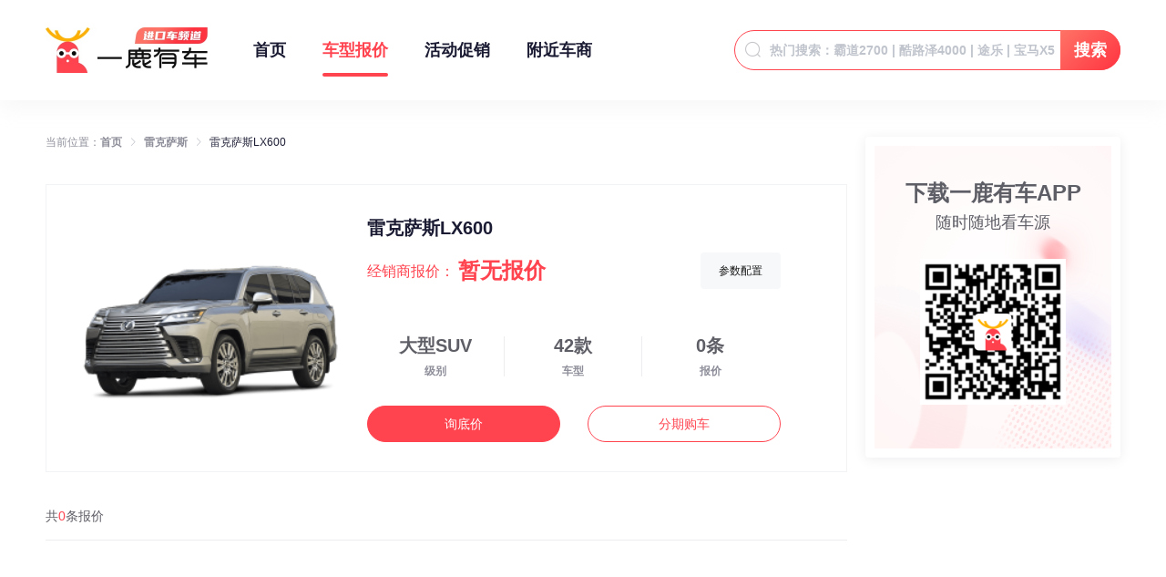

--- FILE ---
content_type: application/javascript; charset=UTF-8
request_url: https://jk.yilu.cn/_nuxt/pages/news/index.9330364.js
body_size: 2954
content:
(window.webpackJsonp=window.webpackJsonp||[]).push([[17],{567:function(e,t,n){var content=n(575);"string"==typeof content&&(content=[[e.i,content,""]]),content.locals&&(e.exports=content.locals);(0,n(5).default)("4e068f58",content,!0,{sourceMap:!1})},571:function(e,t,n){"use strict";n.r(t);n(15),n(16),n(8),n(19);var r=n(9),o=n(10),c=n(11),l=n(3),d=n(6),f=n(1);function w(e){var t=function(){if("undefined"==typeof Reflect||!Reflect.construct)return!1;if(Reflect.construct.sham)return!1;if("function"==typeof Proxy)return!0;try{return Date.prototype.toString.call(Reflect.construct(Date,[],(function(){}))),!0}catch(e){return!1}}();return function(){var n,r=Object(l.a)(e);if(t){var o=Object(l.a)(this).constructor;n=Reflect.construct(r,arguments,o)}else n=r.apply(this,arguments);return Object(c.a)(this,n)}}var x=function(e,t,n,desc){var r,o=arguments.length,c=o<3?t:null===desc?desc=Object.getOwnPropertyDescriptor(t,n):desc;if("object"===("undefined"==typeof Reflect?"undefined":Object(d.a)(Reflect))&&"function"==typeof Reflect.decorate)c=Reflect.decorate(e,t,n,desc);else for(var i=e.length-1;i>=0;i--)(r=e[i])&&(c=(o<3?r(c):o>3?r(t,n,c):r(t,n))||c);return o>3&&c&&Object.defineProperty(t,n,c),c},m=function(e){Object(o.a)(n,e);var t=w(n);function n(){return Object(r.a)(this,n),t.apply(this,arguments)}return n}(f.d);x([Object(f.b)({type:Object,default:function(){return{}},required:!0})],m.prototype,"newsData",void 0),x([Object(f.b)({type:String,default:null})],m.prototype,"putlogKey",void 0);var v=m=x([f.a],m),_=(n(574),n(7)),component=Object(_.a)(v,(function(){var e=this,t=e.$createElement,n=e._self._c||t;return n("div",{staticClass:"news_main"},[n("div",{staticClass:"news_box"},[n("n-link",{attrs:{to:"/news/detail?aid="+e.newsData.aid+"&acid="+e.newsData.acid+"&buid="+e.newsData.buid}},[n("div",{staticClass:"img"},[n("img",{attrs:{src:e.newsData.cover}})])]),n("div",{staticClass:"msg"},[n("div",{staticClass:"msg_fixed_top"},[n("n-link",{attrs:{to:"/news/detail?aid="+e.newsData.aid+"&acid="+e.newsData.acid+"&buid="+e.newsData.buid},nativeOn:{click:function(t){e.putlogKey&&e.$buried.send({typeId:e.putlogKey})}}},[n("h3",[e._v(e._s(e.newsData.title))])]),n("n-link",{attrs:{to:"/news/detail?aid="+e.newsData.aid+"&acid="+e.newsData.acid+"&buid="+e.newsData.buid}},[e.newsData.description?n("p",[e._v(e._s(e.newsData.description))]):e._e()]),n("div",{staticClass:"tag"},e._l(e.newsData.psInfos,(function(t){return n("span",{key:t.psid},[e._v(e._s(t.psname))])})),0)],1),n("div",{staticClass:"msg_fixed_bottom"},[n("n-link",{attrs:{to:{path:"/shop/?uid="+e.newsData.uid+"&buid="+e.newsData.buid}}},[n("p",[e._v(e._s(e.newsData.user_title))])]),n("span",[e._v(e._s(e.newsData.create_time))])],1)])],1)])}),[],!1,null,"78325628",null);t.default=component.exports},574:function(e,t,n){"use strict";var r=n(567);n.n(r).a},575:function(e,t,n){(t=n(4)(!1)).push([e.i,".news_main[data-v-78325628]{width:876px;border:1px solid #f2f3f5;background-color:#fff;overflow:hidden;border-radius:4px}.news_main:hover .msg .msg_fixed_top a h3[data-v-78325628]{color:#ff434f}.news_main .news_box[data-v-78325628]{padding:32px 27px 32px 32px;display:-ms-flexbox;display:flex;-ms-flex-pack:justify;justify-content:space-between;cursor:pointer}.news_main .news_box:hover .img img[data-v-78325628]{-ms-transform:scale(1.1);transform:scale(1.1)}.news_main .news_box .img[data-v-78325628]{width:400px;height:225px;border-radius:4px;overflow:hidden}.news_main .news_box .img img[data-v-78325628]{display:inline-block;width:100%;height:100%;-o-object-fit:cover;object-fit:cover;-ms-transform:scale(1);transform:scale(1);transition:all .2s ease-in-out}.news_main .news_box .msg[data-v-78325628]{width:100%;margin-left:20px;-ms-flex-positive:1;flex-grow:1;display:-ms-flexbox;display:flex;-ms-flex-direction:column;flex-direction:column;-ms-flex-pack:justify;justify-content:space-between}.news_main .news_box .msg .msg_fixed_top h3[data-v-78325628]{font-size:20px;color:#1b1c33;line-height:30px;overflow:hidden;text-overflow:ellipsis;display:-webkit-box;-webkit-box-orient:vertical;-webkit-line-clamp:2;font-weight:700}.news_main .news_box .msg .msg_fixed_top p[data-v-78325628]{padding-top:12px;font-size:16px;color:#5e5e66;line-height:24px;overflow:hidden;text-overflow:ellipsis;display:-webkit-box;-webkit-box-orient:vertical;-webkit-line-clamp:3}.news_main .news_box .msg .msg_fixed_top .tag[data-v-78325628]{display:-ms-flexbox;display:flex;-ms-flex-wrap:wrap;flex-wrap:wrap;padding-top:12px}.news_main .news_box .msg .msg_fixed_top .tag span[data-v-78325628]{display:block;font-size:12px;color:#ff434f;line-height:12px;padding:6px 12px;background:#f7f8fa;border-radius:4px;margin-right:12px;margin-bottom:12px}.news_main .news_box .msg .msg_fixed_bottom[data-v-78325628]{display:-ms-flexbox;display:flex;-ms-flex-pack:justify;justify-content:space-between;-ms-flex-align:center;align-items:center;font-size:14px;color:#8d8e99}.news_main .news_box .msg .msg_fixed_bottom p[data-v-78325628]{max-width:340px;overflow:hidden;text-overflow:ellipsis;white-space:nowrap;line-height:20px}.news_main .news_box .msg .msg_fixed_bottom span[data-v-78325628]{line-height:20px}",""]),e.exports=t},602:function(e,t,n){var content=n(669);"string"==typeof content&&(content=[[e.i,content,""]]),content.locals&&(e.exports=content.locals);(0,n(5).default)("1efa89af",content,!0,{sourceMap:!1})},668:function(e,t,n){"use strict";var r=n(602);n.n(r).a},669:function(e,t,n){(t=n(4)(!1)).push([e.i,".news_index[data-v-1b3241f6]{width:100%;-ms-flex-pack:justify;justify-content:space-between}.news_index[data-v-1b3241f6],.news_index .main[data-v-1b3241f6]{min-height:100%;display:-ms-flexbox;display:flex}.news_index .main[data-v-1b3241f6]{width:880px;-ms-flex-direction:column;flex-direction:column}.news_index .main>*[data-v-1b3241f6]{width:100%}.news_index .main .news_box[data-v-1b3241f6]{-ms-flex-positive:1;flex-grow:1}.news_index .main .news_item[data-v-1b3241f6]{display:block;margin-bottom:20px}.news_index .main .news_item[data-v-1b3241f6]:last-of-type{margin-bottom:0}.news_index .main .title[data-v-1b3241f6]{margin-bottom:40px}.news_index .main .pagination[data-v-1b3241f6],.news_index .main .title[data-v-1b3241f6]{-ms-flex-negative:0;flex-shrink:0}",""]),e.exports=t},770:function(e,t,n){"use strict";n.r(t);n(61),n(38),n(24),n(34),n(15),n(16),n(8),n(19),n(40);var r=n(14),o=n(25),c=n(9),l=n(13),d=n(10),f=n(11),w=n(3),x=n(6),m=n(1),v=n(571);function _(object,e){var t=Object.keys(object);if(Object.getOwnPropertySymbols){var n=Object.getOwnPropertySymbols(object);e&&(n=n.filter((function(e){return Object.getOwnPropertyDescriptor(object,e).enumerable}))),t.push.apply(t,n)}return t}function y(e){for(var i=1;i<arguments.length;i++){var source=null!=arguments[i]?arguments[i]:{};i%2?_(Object(source),!0).forEach((function(t){Object(o.a)(e,t,source[t])})):Object.getOwnPropertyDescriptors?Object.defineProperties(e,Object.getOwnPropertyDescriptors(source)):_(Object(source)).forEach((function(t){Object.defineProperty(e,t,Object.getOwnPropertyDescriptor(source,t))}))}return e}function h(e){var t=function(){if("undefined"==typeof Reflect||!Reflect.construct)return!1;if(Reflect.construct.sham)return!1;if("function"==typeof Proxy)return!0;try{return Date.prototype.toString.call(Reflect.construct(Date,[],(function(){}))),!0}catch(e){return!1}}();return function(){var n,r=Object(w.a)(e);if(t){var o=Object(w.a)(this).constructor;n=Reflect.construct(r,arguments,o)}else n=r.apply(this,arguments);return Object(f.a)(this,n)}}var j=function(e,t,n,desc){var r,o=arguments.length,c=o<3?t:null===desc?desc=Object.getOwnPropertyDescriptor(t,n):desc;if("object"===("undefined"==typeof Reflect?"undefined":Object(x.a)(Reflect))&&"function"==typeof Reflect.decorate)c=Reflect.decorate(e,t,n,desc);else for(var i=e.length-1;i>=0;i--)(r=e[i])&&(c=(o<3?r(c):o>3?r(t,n,c):r(t,n))||c);return o>3&&c&&Object.defineProperty(t,n,c),c},O=function(e){Object(d.a)(n,e);var t=h(n);function n(){var e;return Object(c.a)(this,n),(e=t.apply(this,arguments)).loading=!0,e.newsData=[],e.page={},e}return Object(l.a)(n,[{key:"created",value:function(){this.$buried.send({typeId:"YILU_JKPC_HQZX_P"})}},{key:"getData",value:function(e){var t=this,n=y(y({},this.page),{},{page:e});this.loading=!0,this.$axios.post("brokerArticle/articleList",n).then((function(e){console.log(e),t.loading=!1,t.newsData=e.data.data.list,t.page=e.data.data.page}))}}]),n}(m.d),D=O=j([Object(m.a)({components:{NewsItem:v.default},asyncData:function(e){return Object(r.a)(regeneratorRuntime.mark((function t(){var n,r,o;return regeneratorRuntime.wrap((function(t){for(;;)switch(t.prev=t.next){case 0:return n=e.app,r=e.query,e.error,t.next=3,n.$axios.post("brokerArticle/articleList",r);case 3:return o=t.sent,t.abrupt("return",{loading:!1,newsData:o.data.data.list,page:o.data.data.page});case 5:case"end":return t.stop()}}),t)})))()}})],O),k=(n(668),n(7)),component=Object(k.a)(D,(function(){var e=this,t=e.$createElement,n=e._self._c||t;return n("div",{staticClass:"news_index"},[n("div",{staticClass:"main"},[n("LineTitle",{staticClass:"title",attrs:{title:"活动促销"}}),n("Pagination",{staticClass:"pagination",attrs:{total:e.page.total,pageSize:e.page.pageSize,currentPage:e.page.page},on:{"update:pageSize":function(t){return e.$set(e.page,"pageSize",t)},"update:page-size":function(t){return e.$set(e.page,"pageSize",t)},"update:currentPage":function(t){return e.$set(e.page,"page",t)},"update:current-page":function(t){return e.$set(e.page,"page",t)},currentChange:e.getData}},[n("div",{directives:[{name:"loading",rawName:"v-loading.body",value:e.loading,expression:"loading",modifiers:{body:!0}}],staticClass:"news_box"}),e._l(e.newsData,(function(e,t){return n("div",{key:t,staticClass:"news_item"},[n("NewsItem",{attrs:{newsData:e}})],1)}))],2)],1),n("Aside",{staticClass:"aside"})],1)}),[],!1,null,"1b3241f6",null);t.default=component.exports;installComponents(component,{LineTitle:n(93).default,NewsItem:n(571).default,Pagination:n(149).default,Aside:n(148).default})}}]);

--- FILE ---
content_type: application/javascript; charset=UTF-8
request_url: https://jk.yilu.cn/_nuxt/pages/index.10d9f1f.js
body_size: 142
content:
(window.webpackJsonp=window.webpackJsonp||[]).push([[4],{788:function(e,n,t){"use strict";t.r(n);var l=t(0).default.extend({}),c=t(7),component=Object(c.a)(l,(function(){var e=this.$createElement;return(this._self._c||e)("nuxt-child")}),[],!1,null,null,null);n.default=component.exports}}]);

--- FILE ---
content_type: application/javascript; charset=UTF-8
request_url: https://jk.yilu.cn/_nuxt/pages/offer/list.9e39b84.js
body_size: 5564
content:
(window.webpackJsonp=window.webpackJsonp||[]).push([[24],{590:function(e,t,r){var content=r(640);"string"==typeof content&&(content=[[e.i,content,""]]),content.locals&&(e.exports=content.locals);(0,r(5).default)("726299c9",content,!0,{sourceMap:!1})},600:function(e,t,r){"use strict";r.r(t);r(15),r(16),r(8),r(19);var o=r(9),n=r(13),f=r(10),c=r(11),l=r(3),d=r(6),_=r(1);function m(e){var t=function(){if("undefined"==typeof Reflect||!Reflect.construct)return!1;if(Reflect.construct.sham)return!1;if("function"==typeof Proxy)return!0;try{return Date.prototype.toString.call(Reflect.construct(Date,[],(function(){}))),!0}catch(e){return!1}}();return function(){var r,o=Object(l.a)(e);if(t){var n=Object(l.a)(this).constructor;r=Reflect.construct(o,arguments,n)}else r=o.apply(this,arguments);return Object(c.a)(this,r)}}var v=function(e,t,r,desc){var o,n=arguments.length,f=n<3?t:null===desc?desc=Object.getOwnPropertyDescriptor(t,r):desc;if("object"===("undefined"==typeof Reflect?"undefined":Object(d.a)(Reflect))&&"function"==typeof Reflect.decorate)f=Reflect.decorate(e,t,r,desc);else for(var i=e.length-1;i>=0;i--)(o=e[i])&&(f=(n<3?o(f):n>3?o(t,r,f):o(t,r))||f);return n>3&&f&&Object.defineProperty(t,r,f),f},h=function(e){Object(f.a)(r,e);var t=m(r);function r(){return Object(o.a)(this,r),t.apply(this,arguments)}return Object(n.a)(r,[{key:"price",value:function(){var e={content_card:"price_info",infoid:this.offerData.id};this.offerData.is_yilu_vip&&(e.toBroker=1,e.buid=this.offerData.buid),this.putlogKey&&this.$buried.send({typeId:this.putlogKey}),this.$bus.$emit("priceEvent",e)}},{key:"phone",value:function(){this.$luban_putlog({typeId:"YLYC_PCPX_CXZSY_CALL_C"}),this.$alertPhone(this.offerData.phone400)}}]),r}(_.d);v([Object(_.b)({type:Object,default:function(){return{}},required:!0})],h.prototype,"offerData",void 0),v([Object(_.b)({type:String,default:null})],h.prototype,"putlogKey",void 0);var y=h=v([_.a],h),x=(r(639),r(7)),component=Object(x.a)(y,(function(){var e=this,t=e.$createElement,r=e._self._c||t;return r("div",{staticClass:"offer_item"},[r("div",{staticClass:"offer_main"},[r("n-link",{attrs:{target:"_blank",to:{path:"/offer/detail",query:{id:e.offerData.id}}}},[r("div",{staticClass:"offer_img"},[r("img",{attrs:{src:e.offerData.cover}}),e.offerData.coverWords?r("div",{staticClass:"real_img_tip"},[e._v(e._s(e.offerData.coverWords))]):e._e()])]),r("div",{staticClass:"offer_msg"},[r("n-link",{attrs:{target:"_blank",to:{path:"/offer/detail",query:{id:e.offerData.id}}}},[r("div",{staticClass:"offer_flex_top"},[r("h3",[e._v(e._s(e.offerData.title))]),r("p",{staticClass:"color_msg"},[r("span",[e._v(e._s(e.offerData.desc1))])]),e.offerData.configure?r("p",{staticClass:"config"},[e._v("配置："+e._s(e.offerData.configure))]):e._e()])]),r("div",{staticClass:"offer_flex_bottom"},[r("n-link",{attrs:{to:{path:"/shop/",query:{uid:e.offerData.uid,buid:e.offerData.is_yilu_vip?e.offerData.buid:""}}}},[r("p",[r("em",{staticClass:"offer_icon"}),e._v(" "+e._s(e.offerData.bottommsg)+" "+e._s(e.offerData.address))])]),r("span",{staticClass:"offer_time"},[e._v(e._s(e.offerData.time))])],1)],1),r("div",{staticClass:"offer_btn"},[1==e.offerData.quote_type?r("p",{staticClass:"offer_price"},[e._v("优惠"+e._s(e.offerData.reduce_price)+"元")]):r("p",{staticClass:"offer_price"},[e._v(e._s(e.offerData.price)+"万")]),r("div",{staticClass:"btn",on:{click:e.price}},[r("el-button",{attrs:{type:"primary"}},[e._v("询底价")])],1)])],1)])}),[],!1,null,"ff50adb6",null);t.default=component.exports},639:function(e,t,r){"use strict";var o=r(590);r.n(o).a},640:function(e,t,r){(t=r(4)(!1)).push([e.i,".offer_item[data-v-ff50adb6]{width:881px;background-color:#fff;border-bottom:1px solid #ededf0}.offer_item .offer_main[data-v-ff50adb6]{padding:32px 0;display:-ms-flexbox;display:flex;cursor:pointer}.offer_item .offer_main:hover .offer_img img[data-v-ff50adb6]{-ms-transform:scale(1.1);transform:scale(1.1)}.offer_item .offer_main .offer_img[data-v-ff50adb6]{width:200px;height:150px;overflow:hidden;border-radius:4px;position:relative}.offer_item .offer_main .offer_img img[data-v-ff50adb6]{display:inline-block;width:100%;height:100%;-o-object-fit:cover;object-fit:cover;-ms-transform:scale(1);transform:scale(1);transition:all .2s ease-in-out}.offer_item .offer_main .offer_msg[data-v-ff50adb6]{width:420px;display:-ms-flexbox;display:flex;-ms-flex-direction:column;flex-direction:column;-ms-flex-pack:justify;justify-content:space-between;margin-left:20px;margin-right:38px}.offer_item .offer_main .offer_msg .offer_flex_top h3[data-v-ff50adb6]{font-size:18px;color:#1b1c33;line-height:27px;font-weight:700;overflow:hidden;text-overflow:ellipsis;white-space:nowrap}.offer_item .offer_main .offer_msg .offer_flex_top .color_msg[data-v-ff50adb6]{padding-top:12px}.offer_item .offer_main .offer_msg .offer_flex_top .color_msg span[data-v-ff50adb6]{display:inline-block;font-size:14px;color:#666;line-height:14px;position:relative;margin-right:14px}.offer_item .offer_main .offer_msg .offer_flex_top .config[data-v-ff50adb6]{font-size:14px;color:#8d8e99;line-height:21px;padding-top:12px;overflow:hidden;text-overflow:ellipsis;display:-webkit-box;-webkit-line-clamp:2;-webkit-box-orient:vertical}.offer_item .offer_main .offer_msg .offer_flex_bottom[data-v-ff50adb6]{display:-ms-flexbox;display:flex;-ms-flex-pack:justify;justify-content:space-between;font-size:14px;color:#1b1c33;line-height:14px}.offer_item .offer_main .offer_msg .offer_flex_bottom p[data-v-ff50adb6]{width:376px;overflow:hidden;text-overflow:ellipsis;white-space:nowrap}.offer_item .offer_main .offer_btn[data-v-ff50adb6]{width:182px;text-align:center;font-weight:700;display:-ms-flexbox;display:flex;-ms-flex-direction:column;flex-direction:column;-ms-flex-pack:center;justify-content:center}.offer_item .offer_main .offer_btn .offer_price[data-v-ff50adb6]{font-size:26px;color:#ff434f;line-height:26px}.offer_item .offer_main .offer_btn .btn[data-v-ff50adb6]{width:100%;margin-top:10px}.offer_item .offer_main .offer_btn .btn .el-button[data-v-ff50adb6]{width:100%}",""]),e.exports=t},641:function(e,t,r){var content=r(725);"string"==typeof content&&(content=[[e.i,content,""]]),content.locals&&(e.exports=content.locals);(0,r(5).default)("2c8b173b",content,!0,{sourceMap:!1})},657:function(e,t,r){"use strict";r(15),r(16),r(8),r(19),r(37);var o=r(9),n=r(13),f=r(10),c=r(11),l=r(3),d=r(6),_=r(1);function m(e){var t=function(){if("undefined"==typeof Reflect||!Reflect.construct)return!1;if(Reflect.construct.sham)return!1;if("function"==typeof Proxy)return!0;try{return Date.prototype.toString.call(Reflect.construct(Date,[],(function(){}))),!0}catch(e){return!1}}();return function(){var r,o=Object(l.a)(e);if(t){var n=Object(l.a)(this).constructor;r=Reflect.construct(o,arguments,n)}else r=o.apply(this,arguments);return Object(c.a)(this,r)}}var v=function(e,t,r,desc){var o,n=arguments.length,f=n<3?t:null===desc?desc=Object.getOwnPropertyDescriptor(t,r):desc;if("object"===("undefined"==typeof Reflect?"undefined":Object(d.a)(Reflect))&&"function"==typeof Reflect.decorate)f=Reflect.decorate(e,t,r,desc);else for(var i=e.length-1;i>=0;i--)(o=e[i])&&(f=(n<3?o(f):n>3?o(t,r,f):o(t,r))||f);return n>3&&f&&Object.defineProperty(t,r,f),f},h=function(e){Object(f.a)(r,e);var t=m(r);function r(){var e;return Object(o.a)(this,r),(e=t.apply(this,arguments)).hover=!1,e.tit="",e}return Object(n.a)(r,[{key:"watchName",value:function(e){this.tit=e}},{key:"change",value:function(e){this.hover=e}},{key:"setTit",value:function(e){this.drop_tit=e.name,this.$emit("title",e)}},{key:"drop_tit",get:function(){return this.tit},set:function(e){this.putlogKey&&this.$buried.send({typeId:this.putlogKey}),this.tit=e}}]),r}(_.d);v([Object(_.b)({type:String,default:"default"})],h.prototype,"type",void 0),v([Object(_.b)({type:Array,default:function(){return[]}})],h.prototype,"arrData",void 0),v([Object(_.b)({type:String,default:"",required:!0})],h.prototype,"name",void 0),v([Object(_.b)({default:null,type:String})],h.prototype,"putlogKey",void 0),v([Object(_.e)("name",{immediate:!0})],h.prototype,"watchName",null);var y=h=v([_.a],h),x=r(7),component=Object(x.a)(y,(function(){var e=this,t=e.$createElement,r=e._self._c||t;return r("el-dropdown",{class:{dropdown:!0,hoverDrop:e.hover,isHover:e.drop_tit!==e.name},attrs:{trigger:"click",placement:"bottom-start"},on:{"visible-change":e.change,command:e.setTit}},[r("span",{staticClass:"el-dropdown-link"},[r("span",[e._v(e._s(e.drop_tit))]),r("i",{staticClass:"el-icon-caret-bottom"})]),"disabled"===e.type?r("el-dropdown-menu",{attrs:{slot:"dropdown"},slot:"dropdown"},[e._l(e.arrData,(function(t,o){return[""!==t.mode?r("el-dropdown-item",{key:o,attrs:{disabled:""}},[r("span",[e._v(e._s(t.mode))])]):e._e(),e._l(t.list,(function(t,o){return r("el-dropdown-item",{key:t.mid,class:{hover:e.drop_tit===t.name},attrs:{command:t}},[r("span",[e._v(e._s(t.name))]),r("span",[e._v(e._s(t.count)+"条")])])}))]}))],2):e._e(),"default"===e.type?r("el-dropdown-menu",{attrs:{slot:"dropdown"},slot:"dropdown"},[r("el-dropdown-menu",{attrs:{slot:"dropdown"},slot:"dropdown"}),e._l(e.arrData,(function(data){return r("el-dropdown-item",{key:data.name,class:{hover:e.drop_tit===data.name},attrs:{command:data}},[r("span",[e._v(e._s(data.name))]),r("span",[e._v(e._s(data.count)+"条")])])}))],2):e._e(),"string"===e.type?r("el-dropdown-menu",{attrs:{slot:"dropdown"},slot:"dropdown"},e._l(e.arrData,(function(t,o){return r("el-dropdown-item",{key:o,class:{hover:e.drop_tit===t.name},attrs:{command:t}},[r("span",[e._v(e._s(t.name))])])})),1):e._e()],1)}),[],!1,null,"7920b24c",null);t.a=component.exports},724:function(e,t,r){"use strict";var o=r(641);r.n(o).a},725:function(e,t,r){(t=r(4)(!1)).push([e.i,".offer[data-v-4b7b235e]{width:100%;display:-ms-flexbox;display:flex;-ms-flex-pack:center;justify-content:center}.offer .offer_left[data-v-4b7b235e]{width:880px}.offer .offer_left .breadcrumb[data-v-4b7b235e]{display:-ms-flexbox;display:flex;-ms-flex-align:center;align-items:center;font-size:12px;color:#8d8e99;line-height:12px}.offer .offer_left .breadcrumb .hover[data-v-4b7b235e] .el-breadcrumb__inner{color:#1b1c33}.offer .offer_left .car_detail[data-v-4b7b235e]{width:878px;border:1px solid #f2f3f5;margin-top:40px}.offer .offer_left .car_detail .car_main[data-v-4b7b235e]{padding:32px;display:-ms-flexbox;display:flex;-ms-flex-align:center;align-items:center}.offer .offer_left .car_detail .car_main .car_img[data-v-4b7b235e]{width:300px;height:225px;overflow:hidden;border-radius:4px}.offer .offer_left .car_detail .car_main .car_img img[data-v-4b7b235e]{display:inline-block;width:100%;height:100%;-o-object-fit:cover;object-fit:cover}.offer .offer_left .car_detail .car_main .car_msg[data-v-4b7b235e]{margin-left:20px}.offer .offer_left .car_detail .car_main .car_msg h3[data-v-4b7b235e]{font-size:20px;color:#1b1c33;line-height:30px;overflow:hidden;text-overflow:ellipsis;white-space:nowrap;font-weight:700}.offer .offer_left .car_detail .car_main .car_msg .price[data-v-4b7b235e]{width:100%;display:-ms-flexbox;display:flex;-ms-flex-align:center;align-items:center;-ms-flex-pack:justify;justify-content:space-between;padding-top:12px}.offer .offer_left .car_detail .car_main .car_msg .price p[data-v-4b7b235e]{font-size:16px;color:#ff434f}.offer .offer_left .car_detail .car_main .car_msg .price p span[data-v-4b7b235e]{font-size:24px;font-weight:700;vertical-align:-2px}.offer .offer_left .car_detail .car_main .car_msg .price em[data-v-4b7b235e]{display:block;font-style:normal;width:88px;height:40px;line-height:40px;text-align:center;background-color:#f7f8fa;border-radius:4px;font-size:12px;color:#1a1a1a}.offer .offer_left .car_detail .car_main .car_msg .other[data-v-4b7b235e]{padding-top:52px;display:-ms-flexbox;display:flex;font-weight:700}.offer .offer_left .car_detail .car_main .car_msg .other p[data-v-4b7b235e]{width:33%;text-align:center}.offer .offer_left .car_detail .car_main .car_msg .other p[data-v-4b7b235e]:nth-of-type(2){border-color:#ededf0;border-style:solid;border-width:0 1px}.offer .offer_left .car_detail .car_main .car_msg .other p span[data-v-4b7b235e]{display:block;font-size:20px;color:#5e5e66;line-height:20px}.offer .offer_left .car_detail .car_main .car_msg .other p i[data-v-4b7b235e]{display:block;font-size:12px;color:#8d8e99;line-height:12px;font-style:normal;padding-top:12px}.offer .offer_left .car_detail .car_main .car_msg .button[data-v-4b7b235e]{margin-top:32px}.offer .offer_left .car_detail .car_main .car_msg .button .el-button[data-v-4b7b235e]{height:40px;width:212px}.offer .offer_left .car_detail .car_main .car_msg .button .el-button[data-v-4b7b235e]:first-child{margin-right:20px}.offer .offer_left .list_main[data-v-4b7b235e]{width:100%;padding-top:22px}.offer .offer_left .list_main .select_down[data-v-4b7b235e]{display:-ms-flexbox;display:flex;-ms-flex-pack:justify;justify-content:space-between;-ms-flex-align:center;align-items:center;padding:18px 0;border-bottom:1px solid #ededf0}.offer .offer_left .list_main .select_down .offer_num[data-v-4b7b235e]{font-size:14px;color:#5e5e66}.offer .offer_left .list_main .select_down .offer_num span[data-v-4b7b235e]{color:#ff434f}.offer .offer_left .list_main .pageination[data-v-4b7b235e]{padding:40px 0}.offer .offer_right[data-v-4b7b235e]{width:280px;margin-left:20px}",""]),e.exports=t},780:function(e,t,r){"use strict";r.r(t);r(61),r(38),r(24),r(34),r(19),r(37),r(313),r(15),r(16),r(8);var o=r(25),n=(r(40),r(14)),f=r(9),c=r(13),l=r(10),d=r(11),_=r(3),m=r(6),v=r(1),h=r(148),y=r(600),x=r(657);function D(object,e){var t=Object.keys(object);if(Object.getOwnPropertySymbols){var r=Object.getOwnPropertySymbols(object);e&&(r=r.filter((function(e){return Object.getOwnPropertyDescriptor(object,e).enumerable}))),t.push.apply(t,r)}return t}function w(e){for(var i=1;i<arguments.length;i++){var source=null!=arguments[i]?arguments[i]:{};i%2?D(Object(source),!0).forEach((function(t){Object(o.a)(e,t,source[t])})):Object.getOwnPropertyDescriptors?Object.defineProperties(e,Object.getOwnPropertyDescriptors(source)):D(Object(source)).forEach((function(t){Object.defineProperty(e,t,Object.getOwnPropertyDescriptor(source,t))}))}return e}function C(e){var t=function(){if("undefined"==typeof Reflect||!Reflect.construct)return!1;if(Reflect.construct.sham)return!1;if("function"==typeof Proxy)return!0;try{return Date.prototype.toString.call(Reflect.construct(Date,[],(function(){}))),!0}catch(e){return!1}}();return function(){var r,o=Object(_.a)(e);if(t){var n=Object(_.a)(this).constructor;r=Reflect.construct(o,arguments,n)}else r=o.apply(this,arguments);return Object(d.a)(this,r)}}var j=function(e,t,r,desc){var o,n=arguments.length,f=n<3?t:null===desc?desc=Object.getOwnPropertyDescriptor(t,r):desc;if("object"===("undefined"==typeof Reflect?"undefined":Object(m.a)(Reflect))&&"function"==typeof Reflect.decorate)f=Reflect.decorate(e,t,r,desc);else for(var i=e.length-1;i>=0;i--)(o=e[i])&&(f=(n<3?o(f):n>3?o(t,r,f):o(t,r))||f);return n>3&&f&&Object.defineProperty(t,r,f),f},O=function(e){Object(l.a)(o,e);var t,r=C(o);function o(){var e;return Object(f.a)(this,o),(e=r.apply(this,arguments)).dropDownName={},e.carDetail={},e.loading=!1,e.offerData={},e.filterData={},e}return Object(c.a)(o,[{key:"getList",value:(t=Object(n.a)(regeneratorRuntime.mark((function e(t,r){var o,n=this;return regeneratorRuntime.wrap((function(e){for(;;)switch(e.prev=e.next){case 0:o=Object.assign(this.$route.query,r,{page:t}),this.$axios.post("pricePseriesStore/GetPrices",o).then((function(e){n.$set(n,"offerData",e.data.data)}));case 2:case"end":return e.stop()}}),e,this)}))),function(e,r){return t.apply(this,arguments)})},{key:"price",value:function(e){this.$bus.$emit("priceEvent",{content_card:e,psid:this.carDetail.psid,pseries:w(w({},this.carDetail),{},{mname:this.carDetail.psname,price:"".concat(this.carDetail.min_price,"-").concat(this.carDetail.max_price)})})}},{key:"currentChange",value:function(e){this.getList(e,this.filterData)}},{key:"getTitle",value:function(title){var e=this.$route.query.psid,t=title.mid,r=title.mode;this.filterData=w(w({},this.filterData),{},{psid:e,mode:r,mid:t}),this.$router.push({path:"/offer/list",query:w(w({},this.$route.query),{},{mid:null==t?void 0:t.toString(),mode:null==r?void 0:r.toString()})}),this.getList(1,this.filterData)}},{key:"getColor",value:function(e){this.filterData.color=e.value,this.$router.push({path:"/offer/list",query:w(w({},this.$route.query),{},{color:encodeURIComponent(e.value)})}),console.log(this.$route),this.getList(1,this.filterData)}},{key:"getAreas",value:function(e){this.filterData.area=e.value,this.$router.push({path:"/offer/list",query:w(w({},this.$route.query),{},{area:encodeURIComponent(e.value)})}),console.log(this.$route),this.getList(1,this.filterData)}},{key:"mounted",value:function(){this.$luban_putlog&&this.$luban_putlog({typeId:"YLYC_PCPX_CXZSY_P"}),this.$buried.send({typeId:"YILU_JKPC_BJLB_P"})}}]),o}(v.d),k=O=j([Object(v.a)({components:{Aside:h.default,OfferItem:y.default,DropDown:x.a},asyncData:function(e){return Object(n.a)(regeneratorRuntime.mark((function t(){var r,o,n,f,c,l,d,area;return regeneratorRuntime.wrap((function(t){for(;;)switch(t.prev=t.next){case 0:return r=e.$axios,o=e.query,t.next=3,r.post("pricePseries/baseInfo",{psid:o.psid});case 3:return n=t.sent,t.next=6,r.post("pricePseriesStore/GetPrices",o);case 6:return f=t.sent,c={mid:"全部车型",color:"全部颜色",area:"全部地区"},o.mid&&(l={},f.data.data.carModel.list.some((function(e){var t;if(l=null===(t=e.list)||void 0===t?void 0:t.find((function(e){return e.mid==o.mid})))return!0})),c.mid=l.name),o.color&&(d=f.data.data.colors.find((function(e){return e.value==o.color})),c.color=d?d.value:decodeURIComponent(o.color)),o.area&&(area=f.data.data.areas.find((function(area){return area.value==o.area})),c.area=area?area.value:decodeURIComponent(o.area)),t.abrupt("return",{filterData:o,dropDownName:c,carDetail:n.data.data,offerData:f.data.data});case 12:case"end":return t.stop()}}),t)})))()},head:function(){return{title:"「".concat(this.carDetail.psname,"」进口车频道车系名称车源报价_一鹿有车进口车频道"),meta:[{hid:"description",name:"description",content:"「".concat(this.carDetail.psname,"」进口车频道车系名称车源报价_一鹿有车进口车频道")}]}}})],O),P=(r(724),r(7)),component=Object(P.a)(k,(function(){var e=this,t=e.$createElement,r=e._self._c||t;return r("div",{directives:[{name:"loading",rawName:"v-loading.body",value:e.loading,expression:"loading",modifiers:{body:!0}}],staticClass:"offer"},[Object.keys(e.carDetail).length?r("div",{staticClass:"offer_left"},[r("div",{staticClass:"breadcrumb"},[r("span",[e._v("当前位置：")]),r("el-breadcrumb",{attrs:{"separator-class":"el-icon-arrow-right"}},[r("el-breadcrumb-item",{attrs:{to:{path:"/"}}},[e._v("首页")]),r("el-breadcrumb-item",{attrs:{to:{path:"/offer",query:{pbid:e.carDetail.pbid,pbidName:e.carDetail.pbname}}}},[e._v(e._s(e.carDetail.pbname))]),r("el-breadcrumb-item",{staticClass:"hover"},[e._v(e._s(e.carDetail.psname))])],1)],1),r("div",{staticClass:"car_detail"},[r("div",{staticClass:"car_main"},[r("div",{staticClass:"car_img"},[r("img",{attrs:{src:e.carDetail.leadPic}})]),r("div",{staticClass:"car_msg"},[r("h3",[e._v(e._s(e.carDetail.psname))]),r("div",{staticClass:"price"},[e.carDetail.min_price?r("p",[e._v("经销商报价： "),r("span",[e._v(e._s(e.carDetail.min_price)+"-"+e._s(e.carDetail.max_price)+"万")])]):r("p",[e._v("经销商报价： "),r("span",[e._v("暂无报价")])]),r("n-link",{attrs:{target:"_blank",to:"/offer/parametercom?psid="+e.carDetail.psid+"&ids="+e.carDetail.mids.join(",")+"&name="+e.carDetail.psname},nativeOn:{click:function(t){return e.$buried.send({typeId:"YILU_JKPC_BJLB_CSPZ_C"})}}},[r("em",[e._v("参数配置")])])],1),r("div",{staticClass:"other"},[r("p",[r("span",[e._v(e._s(e.carDetail.level_des))]),r("i",[e._v("级别")])]),r("p",[r("span",[e._v(e._s(e.carDetail.modelCount)+"款")]),r("i",[e._v("车型")])]),r("p",[r("span",[e._v(e._s(e.carDetail.priceCount)+"条")]),r("i",[e._v("报价")])])]),r("div",{staticClass:"button"},[r("el-button",{attrs:{type:"primary"},on:{click:function(t){e.price("pseries"),e.$buried.send({typeId:"YILU_JKPC_BJLB_XDJ_C"})}}},[e._v("询底价")]),r("el-button",{on:{click:function(t){e.price("pseries_loan"),e.$buried.send({typeId:"YILU_JKPC_BJLB_FQGC_C"})}}},[e._v("分期购车")])],1)])])]),r("div",{staticClass:"list_main"},[r("div",{staticClass:"select_down"},[e.offerData.carModel&&e.offerData.carModel.list&&e.offerData.colors&&e.offerData.areas?r("div",{staticClass:"drop_box"},[r("DropDown",{attrs:{type:"disabled",name:e.dropDownName.mid,arrData:e.offerData.carModel.list,putlogKey:"YILU_JKPC_BJLB_QBCX_C"},on:{title:e.getTitle}}),r("DropDown",{attrs:{name:e.dropDownName.color,arrData:e.offerData.colors,putlogKey:"YILU_JKPC_BJLB_QBYS_C"},on:{title:e.getColor}}),r("DropDown",{attrs:{name:e.dropDownName.area,arrData:e.offerData.areas,putlogKey:"YILU_JKPC_BJLB_QBBJ_C"},on:{title:e.getAreas}})],1):e._e(),r("div",{staticClass:"offer_num"},[r("p",[e._v("共"),r("span",[e._v(e._s(e.offerData.page.total))]),e._v("条报价")])])]),r("div",{staticClass:"list"},[r("Pagination",{staticClass:"pagination",attrs:{total:e.offerData.page.total,pageSize:e.offerData.page.pageSize,currentPage:e.offerData.page.current,text:"暂无相关内容"},on:{"update:pageSize":function(t){return e.$set(e.offerData.page,"pageSize",t)},"update:page-size":function(t){return e.$set(e.offerData.page,"pageSize",t)},"update:currentPage":function(t){return e.$set(e.offerData.page,"current",t)},"update:current-page":function(t){return e.$set(e.offerData.page,"current",t)},currentChange:e.currentChange}},e._l(e.offerData.list,(function(e,t){return r("OfferItem",{key:t,attrs:{putlogKey:"YILU_JKPC_BJLB_BJXDJ_C",offerData:e}})})),1)],1)])]):e._e(),Object.keys(e.carDetail).length?r("div",{staticClass:"offer_right"},[r("Aside",{attrs:{putlogKey:{to:"YILU_JKPC_BJLB_TJCY_C",price:"YILU_JKPC_BJLB_TJXDJ_C"}}})],1):e._e()])}),[],!1,null,"4b7b235e",null);t.default=component.exports;installComponents(component,{OfferItem:r(600).default,Pagination:r(149).default,Aside:r(148).default})}}]);

--- FILE ---
content_type: application/javascript; charset=UTF-8
request_url: https://jk.yilu.cn/_nuxt/pages/offer/index.c2bb5f3.js
body_size: 4892
content:
(window.webpackJsonp=window.webpackJsonp||[]).push([[22],{603:function(t,e,r){var content=r(671);"string"==typeof content&&(content=[[t.i,content,""]]),content.locals&&(t.exports=content.locals);(0,r(5).default)("4b575d66",content,!0,{sourceMap:!1})},604:function(t,e,r){var content=r(673);"string"==typeof content&&(content=[[t.i,content,""]]),content.locals&&(t.exports=content.locals);(0,r(5).default)("01e678e0",content,!0,{sourceMap:!1})},605:function(t,e,r){var content=r(675);"string"==typeof content&&(content=[[t.i,content,""]]),content.locals&&(t.exports=content.locals);(0,r(5).default)("a4370ec0",content,!0,{sourceMap:!1})},606:function(t,e,r){var content=r(677);"string"==typeof content&&(content=[[t.i,content,""]]),content.locals&&(t.exports=content.locals);(0,r(5).default)("7f386844",content,!0,{sourceMap:!1})},670:function(t,e,r){"use strict";var n=r(603);r.n(n).a},671:function(t,e,r){(e=r(4)(!1)).push([t.i,".offer{padding-bottom:80px}.offer .brands{cursor:pointer;width:280px;height:1080px;display:-ms-flexbox;display:flex}.offer .brands .colorLetter{color:#ec1c23!important}.offer .brands .letter{width:40px;background:#1b1c33;border-radius:4px 0 0 4px}.offer .brands .letter p{color:#8d8e99;padding:16px 16px 0!important}.offer .brands .letter p:hover{color:#ec1c23}.offer .brands .content{width:280px;height:100%;overflow-y:auto;-ms-flex-positive:1;flex-grow:1;box-sizing:border-box;border:1px solid #f2f3f5;border-left:none;border-radius:0 4px 4px 0}.offer .brands .content .item .itemLetter{height:48px;background:#f7f8fa;padding-left:29px;line-height:48px}.offer .brands .content .item .itemBrand{height:73px;display:-ms-flexbox;display:flex;-ms-flex-align:center;align-items:center;padding-left:15px;font-size:14px;border-bottom:1px solid #f2f3f5}.offer .brands .content .item .itemBrand:hover{color:#ff434f}.offer .brands .content .item .itemBrand p{margin-left:8px}.offer .brands .content .item .itemBrand img{width:40px;height:40px}.offer .brands .content .item:last-of-type .itemBrand{border-bottom:none}",""]),t.exports=e},672:function(t,e,r){"use strict";var n=r(604);r.n(n).a},673:function(t,e,r){(e=r(4)(!1)).push([t.i,".searchDiv{width:100%}.searchDiv .searchTitle{padding:30px 10px;display:-ms-flexbox;display:flex;-ms-flex-align:center;align-items:center}.searchDiv .searchTitle label{color:#1b1c33;font-size:16px}.searchDiv .searchTitle .spanDiv{cursor:pointer;color:#8d8e99;font-weight:700;margin-left:16px}.searchDiv .searchTitle .spanDiv .el-icon-refresh-right{font-weight:700}.searchDiv .searchTitle .tagStyle{height:30px;line-height:28px;margin-left:16px;box-sizing:border-box;background:#fff8f9;border:1px solid #ff434f;border-radius:15px;font-size:14px}.searchDiv .searchItem{width:100%;border-radius:4px;overflow:hidden}.searchDiv .searchItem .item{width:100%;height:53px;border-right:1px solid #f0f0f0;border-left:1px solid #f0f0f0;border-bottom:1px solid #f0f0f0;display:-ms-flexbox;display:flex;font-size:13px;box-sizing:border-box}.searchDiv .searchItem .item .righTit{display:-ms-flexbox;display:flex;-ms-flex-align:center;align-items:center}.searchDiv .searchItem .item .righTit .spanShows{color:#ff434f!important}.searchDiv .searchItem .item .righTit .spanShow{background:#ff434f;color:#fff!important}.searchDiv .searchItem .item .righTit .spanBtn{padding:4px 8px;display:block;margin-left:16px;cursor:pointer;font-size:14px;color:#5e5e66;border-radius:4px}.searchDiv .searchItem .item .righTit .spanBtn:hover{color:#ff434f}.searchDiv .searchItem .item .lefeTit{-ms-flex-negative:0;flex-shrink:0;background:#f7f8fa;color:#1b1c33;font-size:16px;font-weight:700;text-align:center;line-height:55px;width:95px;border-right:1px solid #f0f0f0}.searchDiv .searchItem>div:first-of-type{border-top:1px solid #f0f0f0}",""]),t.exports=e},674:function(t,e,r){"use strict";var n=r(605);r.n(n).a},675:function(t,e,r){(e=r(4)(!1)).push([t.i,".filter_car[data-v-c157ce90]{width:205px;background:#fff;box-shadow:0 2px 14px 0 #ededf0;border-radius:4px;text-align:center;margin-bottom:20px;cursor:pointer}.filter_car:hover .car_img img[data-v-c157ce90]{-ms-transform:scale(1.1);transform:scale(1.1)}.filter_car .car_img[data-v-c157ce90]{width:100%;height:154px;overflow:hidden;font-weight:700;border-radius:4px 4px 0 0}.filter_car .car_img img[data-v-c157ce90]{display:inline-block;width:100%;height:100%;-o-object-fit:cover;object-fit:cover;-ms-transform:scale(1);transform:scale(1);transition:all .2s ease-in-out}.filter_car h3[data-v-c157ce90]{font-size:14px;color:#1b1c33;line-height:21px;padding-top:16px;font-weight:700}.filter_car p[data-v-c157ce90]{font-size:18px;color:#ff434f;line-height:18px;padding-top:6px;font-weight:700}.filter_car span[data-v-c157ce90]{display:block;font-size:12px;color:#8d8e99;line-height:12px;font-weight:400;padding-top:16px;padding-bottom:24px}",""]),t.exports=e},676:function(t,e,r){"use strict";var n=r(606);r.n(n).a},677:function(t,e,r){(e=r(4)(!1)).push([t.i,".offerContent{width:100%;display:-ms-flexbox;display:flex;-ms-flex-pack:start;justify-content:flex-start}.offerContent .offerContentRight{width:880px;display:-ms-flexbox;display:flex;margin-left:20px;-ms-flex-direction:column;flex-direction:column}.offerContent .offerContentRight .searchMargin{padding-bottom:40px}.offerContent .offerContentRight .listData{display:-ms-flexbox;display:flex;-ms-flex-direction:column;flex-direction:column}.offerContent .offerContentRight .listData .pagination /deep/ .empty img{margin-top:60px}.offerContent .offerContentRight .listData .listTitle{padding-bottom:40px;display:-ms-flexbox;display:flex}.offerContent .offerContentRight .listData .list{width:880px;display:-ms-flexbox;display:flex;-ms-flex-negative:1;flex-shrink:1;-ms-flex-wrap:wrap;flex-wrap:wrap}.offerContent .offerContentRight .listData .list .filter_car{margin:0 20px 20px 0}.offerContent .offerContentRight .listData .list .filter_car:nth-child(4n){margin-right:0}",""]),t.exports=e},766:function(t,e,r){"use strict";r.r(e);r(61),r(38),r(15),r(16),r(19),r(40);var n=r(14),o=(r(24),r(8),r(34),r(25)),c=(r(314),r(9)),l=r(13),f=r(10),d=r(11),h=r(3),v=r(6),m=r(1);function x(t){var e=function(){if("undefined"==typeof Reflect||!Reflect.construct)return!1;if(Reflect.construct.sham)return!1;if("function"==typeof Proxy)return!0;try{return Date.prototype.toString.call(Reflect.construct(Date,[],(function(){}))),!0}catch(t){return!1}}();return function(){var r,n=Object(h.a)(t);if(e){var o=Object(h.a)(this).constructor;r=Reflect.construct(n,arguments,o)}else r=n.apply(this,arguments);return Object(d.a)(this,r)}}var y=function(t,e,r,desc){var n,o=arguments.length,c=o<3?e:null===desc?desc=Object.getOwnPropertyDescriptor(e,r):desc;if("object"===("undefined"==typeof Reflect?"undefined":Object(v.a)(Reflect))&&"function"==typeof Reflect.decorate)c=Reflect.decorate(t,e,r,desc);else for(var i=t.length-1;i>=0;i--)(n=t[i])&&(c=(o<3?n(c):o>3?n(e,r,c):n(e,r))||c);return o>3&&c&&Object.defineProperty(e,r,c),c},O=function(t){Object(f.a)(r,t);var e=x(r);function r(){var t;return Object(c.a)(this,r),(t=e.apply(this,arguments)).letterLitle=0,t}return Object(l.a)(r,[{key:"valueWatch",value:function(t,e){var r=this;this.value.pbid&&this.dataCarBrands.forEach((function(i,t){i.pbid==r.value.pbid&&r.letterClick(i,t)}))}},{key:"letterClick",value:function(t,e){var r=this;this.$nextTick((function(){r.letterLitle=e,r.$refs.content.scrollTop=r.$refs.item[e].offsetTop-148}))}},{key:"handleScroll",value:function(){var t=this,e=(window.pageYOffset||document.documentElement.scrollTop||document.body.scrollTop,this.$refs.content);this.$refs.item.forEach((function(i,r){i.offsetTop-220<=e.scrollTop&&(t.letterLitle=r)}))}},{key:"dataCarBrands",get:function(){return JSON.parse(JSON.stringify(this.$store.state.car.infoAll))}}]),r}(m.d);y([Object(m.e)("value",{deep:!0})],O.prototype,"valueWatch",null),y([Object(m.b)({default:{}})],O.prototype,"value",void 0);var j=O=y([m.a],O),C=(r(670),r(7)),w=Object(C.a)(j,(function(){var t=this,e=t.$createElement,r=t._self._c||e;return r("div",{staticClass:"offer"},[r("div",{staticClass:"brands"},[r("div",{staticClass:"letter"},t._l(t.dataCarBrands,(function(e,n){return r("p",{class:t.letterLitle==n?"colorLetter":"",on:{click:function(r){return t.letterClick(e,n)}}},[t._v(t._s(e.t))])})),0),r("div",{ref:"content",staticClass:"content",on:{scroll:function(e){return t.handleScroll()}}},t._l(t.dataCarBrands,(function(e,n){return r("div",{ref:"item",refInFor:!0,staticClass:"item"},[r("div",{staticClass:"itemLetter"},[t._v(t._s(e.t))]),t._l(e.l,(function(i,e){return r("div",{staticClass:"itemBrand",on:{click:function(e){return t.$emit("input",{pbid:""+i.pbid,pbidName:i.name})}}},[r("img",{attrs:{src:i.pic}}),r("p",[t._v(t._s(i.name))])])}))],2)})),0)])])}),[],!1,null,null,null).exports;function _(object,t){var e=Object.keys(object);if(Object.getOwnPropertySymbols){var r=Object.getOwnPropertySymbols(object);t&&(r=r.filter((function(t){return Object.getOwnPropertyDescriptor(object,t).enumerable}))),e.push.apply(e,r)}return e}function D(t){var e=function(){if("undefined"==typeof Reflect||!Reflect.construct)return!1;if(Reflect.construct.sham)return!1;if("function"==typeof Proxy)return!0;try{return Date.prototype.toString.call(Reflect.construct(Date,[],(function(){}))),!0}catch(t){return!1}}();return function(){var r,n=Object(h.a)(t);if(e){var o=Object(h.a)(this).constructor;r=Reflect.construct(n,arguments,o)}else r=n.apply(this,arguments);return Object(d.a)(this,r)}}var S=function(t,e,r,desc){var n,o=arguments.length,c=o<3?e:null===desc?desc=Object.getOwnPropertyDescriptor(e,r):desc;if("object"===("undefined"==typeof Reflect?"undefined":Object(v.a)(Reflect))&&"function"==typeof Reflect.decorate)c=Reflect.decorate(t,e,r,desc);else for(var i=t.length-1;i>=0;i--)(n=t[i])&&(c=(o<3?n(c):o>3?n(e,r,c):n(e,r))||c);return o>3&&c&&Object.defineProperty(e,r,c),c},R=function(t){Object(f.a)(r,t);var e=D(r);function r(){var t;return Object(c.a)(this,r),(t=e.apply(this,arguments)).infoItem=[],t.tagStr=[],t}return Object(l.a)(r,[{key:"valueWatch",value:function(t,e){var r=this;if(console.log(t),Object.keys(t).length){var n=function(e){r.searchItem.forEach((function(i){i.l.forEach((function(n){n.t==e&&t[e]==n.v&&(n.show=!0,r.processingData(r.tagStr,n),r.tagStr.push(n))}))}))};for(var o in t)n(o)}else this.tagStr=[];this.$emit("input",t)}},{key:"handleClose",value:function(t){this.tagStr.splice(this.tagStr.indexOf(t),1),this.$delete(this.value,t.t)}},{key:"processingData",value:function(t,e){JSON.parse(JSON.stringify(t)).forEach((function(i,r){i.t==e.t&&t.splice(r,1)}))}},{key:"chooseType",value:function(t,e,data){var r=this,n=function(t){for(var i=1;i<arguments.length;i++){var source=null!=arguments[i]?arguments[i]:{};i%2?_(Object(source),!0).forEach((function(e){Object(o.a)(t,e,source[e])})):Object.getOwnPropertyDescriptors?Object.defineProperties(t,Object.getOwnPropertyDescriptors(source)):_(Object(source)).forEach((function(e){Object.defineProperty(t,e,Object.getOwnPropertyDescriptor(source,e))}))}return t}({page:1},JSON.parse(JSON.stringify(this.value)));console.log("this.$route.query.page:",this.$route.query.page),data.forEach((function(t){t.show=!1})),t.show=!0,"不限"==t.n?(delete n[t.t],this.$emit("input",n),this.processingData(this.tagStr,t)):(0!=t.v?(n[t.t]=t.v,this.$emit("input",n)):(this.infoItem=[],t.l.forEach((function(i){r.infoItem.push(i.v)})),n[t.t]=this.infoItem.join("|"),this.$emit("input",n)),this.processingData(this.tagStr,t),this.tagStr.push(t))}}]),r}(m.d);S([Object(m.e)("value",{deep:!0,immediate:!0})],R.prototype,"valueWatch",null),S([Object(m.b)({default:function(){return{}}})],R.prototype,"value",void 0),S([Object(m.b)({default:function(){return{}}})],R.prototype,"searchItem",void 0);var k=R=S([Object(m.a)({})],R),P=(r(672),Object(C.a)(k,(function(){var t=this,e=t.$createElement,r=t._self._c||e;return r("div",{staticClass:"searchDiv"},[r("div",{staticClass:"searchItem"},t._l(t.searchItem,(function(e,n){return r("div",{staticClass:"item"},[r("p",{staticClass:"lefeTit"},[t._v(t._s(e.pc_title))]),r("p",{staticClass:"righTit"},t._l(e.l,(function(i,n){return r("span",{staticClass:"spanBtn",class:void 0===t.value[i.t]&&0==n?"spanShow":void 0!==t.value[i.t]&&i.show?"spanShows":"",on:{click:function(r){return t.chooseType(i,n,e.l)}}},[t._v(t._s(i.n))])})),0)])})),0),void 0!==t.tagStr&&t.tagStr.length?r("div",{staticClass:"searchTitle"},[r("label",[t._v("当前筛选:")]),r("div",{staticClass:"selectResult"},t._l(t.tagStr,(function(e){return r("el-tag",{key:e.n,staticClass:"tagStyle",attrs:{"disable-transitions":!0,closable:"",type:"danger"},on:{close:function(r){return t.handleClose(e)}}},[t._v(t._s(e.n))])})),1),r("div",{staticClass:"spanDiv",on:{click:function(e){t.tagStr=[],t.$emit("input",{})}}},[r("i",{staticClass:"el-icon-refresh-right"}),r("span",[t._v("重置选择")])])]):t._e()])}),[],!1,null,null,null).exports);function I(t){var e=function(){if("undefined"==typeof Reflect||!Reflect.construct)return!1;if(Reflect.construct.sham)return!1;if("function"==typeof Proxy)return!0;try{return Date.prototype.toString.call(Reflect.construct(Date,[],(function(){}))),!0}catch(t){return!1}}();return function(){var r,n=Object(h.a)(t);if(e){var o=Object(h.a)(this).constructor;r=Reflect.construct(n,arguments,o)}else r=n.apply(this,arguments);return Object(d.a)(this,r)}}var $=function(t,e,r,desc){var n,o=arguments.length,c=o<3?e:null===desc?desc=Object.getOwnPropertyDescriptor(e,r):desc;if("object"===("undefined"==typeof Reflect?"undefined":Object(v.a)(Reflect))&&"function"==typeof Reflect.decorate)c=Reflect.decorate(t,e,r,desc);else for(var i=t.length-1;i>=0;i--)(n=t[i])&&(c=(o<3?n(c):o>3?n(e,r,c):n(e,r))||c);return o>3&&c&&Object.defineProperty(e,r,c),c},T=function(t){Object(f.a)(r,t);var e=I(r);function r(){return Object(c.a)(this,r),e.apply(this,arguments)}return r}(m.d);$([Object(m.b)({type:Object,default:function(){return{}},required:!0})],T.prototype,"filterCarData",void 0);var L=T=$([m.a],T),z=(r(674),Object(C.a)(L,(function(){var t=this,e=t.$createElement,r=t._self._c||e;return r("div",{staticClass:"filter_car"},[r("n-link",{attrs:{to:{path:"/offer/list",query:{psid:t.filterCarData.psid}}},nativeOn:{click:function(e){return t.$buried.send({typeId:"YILU_JKPC_TJCX_C"})}}},[r("div",{staticClass:"car_img"},[r("img",{attrs:{src:t.filterCarData.leadPic}})]),r("h3",[t._v(t._s(t.filterCarData.psname))]),t.filterCarData.min_price?r("p",[t._v(t._s(t.filterCarData.min_price)+"-"+t._s(t.filterCarData.max_price)+"万")]):r("p",[t._v("暂无报价")]),r("span",[t._v(t._s(t.filterCarData.num)+"款车型符合条件")])])],1)}),[],!1,null,"c157ce90",null).exports);function B(object,t){var e=Object.keys(object);if(Object.getOwnPropertySymbols){var r=Object.getOwnPropertySymbols(object);t&&(r=r.filter((function(t){return Object.getOwnPropertyDescriptor(object,t).enumerable}))),e.push.apply(e,r)}return e}function E(t){for(var i=1;i<arguments.length;i++){var source=null!=arguments[i]?arguments[i]:{};i%2?B(Object(source),!0).forEach((function(e){Object(o.a)(t,e,source[e])})):Object.getOwnPropertyDescriptors?Object.defineProperties(t,Object.getOwnPropertyDescriptors(source)):B(Object(source)).forEach((function(e){Object.defineProperty(t,e,Object.getOwnPropertyDescriptor(source,e))}))}return t}function J(t){var e=function(){if("undefined"==typeof Reflect||!Reflect.construct)return!1;if(Reflect.construct.sham)return!1;if("function"==typeof Proxy)return!0;try{return Date.prototype.toString.call(Reflect.construct(Date,[],(function(){}))),!0}catch(t){return!1}}();return function(){var r,n=Object(h.a)(t);if(e){var o=Object(h.a)(this).constructor;r=Reflect.construct(n,arguments,o)}else r=n.apply(this,arguments);return Object(d.a)(this,r)}}var N=function(t,e,r,desc){var n,o=arguments.length,c=o<3?e:null===desc?desc=Object.getOwnPropertyDescriptor(e,r):desc;if("object"===("undefined"==typeof Reflect?"undefined":Object(v.a)(Reflect))&&"function"==typeof Reflect.decorate)c=Reflect.decorate(t,e,r,desc);else for(var i=t.length-1;i>=0;i--)(n=t[i])&&(c=(o<3?n(c):o>3?n(e,r,c):n(e,r))||c);return o>3&&c&&Object.defineProperty(e,r,c),c},W=function(t){Object(f.a)(r,t);var e=J(r);function r(){var t;return Object(c.a)(this,r),(t=e.apply(this,arguments)).loading=!1,t.timer=null,t.search={},t.list=[],t.page={},t.showSearch=!0,t.searchItem=[],t}return Object(l.a)(r,[{key:"queryWatch",value:function(t){console.log("queryWatch:",t),this.search=JSON.parse(JSON.stringify(t))}},{key:"searchWatch",value:function(t,e){var r=this;console.log("searchWatch:",t),t.pbid?this.showSearch=!1:this.showSearch=!0,this.$router.push({path:"/offer",query:t}),this.timer&&clearTimeout(this.timer),this.timer=setTimeout((function(){r.getSearchList(t.page||1)}),50)}},{key:"getSearchList",value:function(t){var e=this,r=E(E({},this.search),{},{page:t});this.loading=!0,this.$axios.post("price/getSearchList",r).then((function(t){e.loading=!1,console.log(t),e.list=t.data.data.list,e.page=t.data.data.page,console.log(e.page)}))}},{key:"created",value:function(){this.$buried.send({typeId:"YILU_JKPC_CXBJ_P"})}},{key:"title",get:function(){return this.search.pbidName?this.search.pbidName:Object.keys(this.search).length?"选车结果":"推荐车系"}}]),r}(m.d);N([Object(m.e)("$route.query",{deep:!0,immediate:!0})],W.prototype,"queryWatch",null),N([Object(m.e)("search",{deep:!0})],W.prototype,"searchWatch",null);var M=W=N([Object(m.a)({components:{brandListBox:w,searchItem:P,filterCar:z},asyncData:function(t){return Object(n.a)(regeneratorRuntime.mark((function e(){var r,n,o,c,l;return regeneratorRuntime.wrap((function(e){for(;;)switch(e.prev=e.next){case 0:return r=t.app,n=t.query,o=[],e.next=4,r.$axios.post("price/getSearchItem");case 4:return(c=e.sent).data.data.splice(0,1),(o=c.data.data).forEach((function(i){i.l.forEach((function(t){if(t.l&&t.l.length){var e=t.l.map((function(t){return t.v}));e=e.join("|"),t.v=e}t.show=!1}))})),e.next=10,r.$axios.post("price/getSearchList",n);case 10:return l=e.sent,e.abrupt("return",{searchItem:o,loading:!1,search:E({},n),page:l.data.data.page,showSearch:!Boolean(n.pbid),list:l.data.data.list});case 12:case"end":return e.stop()}}),e)})))()}})],W),Y=(r(676),Object(C.a)(M,(function(){var t=this,e=t.$createElement,r=t._self._c||e;return r("div",{staticClass:"offerContent"},[r("brandListBox",{on:{input:function(e){return t.$buried.send({typeId:"YILU_JKPC_PPLB_C"})}},model:{value:t.search,callback:function(e){t.search=e},expression:"search"}}),r("div",{staticClass:"offerContentRight"},[t.showSearch?r("searchItem",{staticClass:"searchMargin",attrs:{searchItem:t.searchItem},model:{value:t.search,callback:function(e){t.search=e},expression:"search"}}):t._e(),r("div",{staticClass:"listData"},[r("LineTitle",{staticClass:"listTitle",attrs:{title:t.title}}),r("Pagination",{staticClass:"pagination",attrs:{total:t.page.total,pageSize:t.page.pageSize,currentPage:t.page.current},on:{"update:pageSize":function(e){return t.$set(t.page,"pageSize",e)},"update:page-size":function(e){return t.$set(t.page,"pageSize",e)},"update:currentPage":function(e){return t.$set(t.page,"current",e)},"update:current-page":function(e){return t.$set(t.page,"current",e)}}},[r("div",{directives:[{name:"loading",rawName:"v-loading.body",value:t.loading,expression:"loading",modifiers:{body:!0}}],staticClass:"list"},t._l(t.list,(function(t,e){return r("filterCar",{key:e,attrs:{filterCarData:t}})})),1)])],1)],1)],1)}),[],!1,null,null,null));e.default=Y.exports;installComponents(Y,{LineTitle:r(93).default,Pagination:r(149).default})}}]);

--- FILE ---
content_type: application/javascript; charset=UTF-8
request_url: https://jk.yilu.cn/_nuxt/runtime.eded33b.js
body_size: 1746
content:
!function(e){function r(data){for(var r,n,f=data[0],d=data[1],l=data[2],i=0,x=[];i<f.length;i++)n=f[i],Object.prototype.hasOwnProperty.call(o,n)&&o[n]&&x.push(o[n][0]),o[n]=0;for(r in d)Object.prototype.hasOwnProperty.call(d,r)&&(e[r]=d[r]);for(h&&h(data);x.length;)x.shift()();return c.push.apply(c,l||[]),t()}function t(){for(var e,i=0;i<c.length;i++){for(var r=c[i],t=!0,n=1;n<r.length;n++){var d=r[n];0!==o[d]&&(t=!1)}t&&(c.splice(i--,1),e=f(f.s=r[0]))}return e}var n={},o={47:0},c=[];function f(r){if(n[r])return n[r].exports;var t=n[r]={i:r,l:!1,exports:{}};return e[r].call(t.exports,t,t.exports,f),t.l=!0,t.exports}f.e=function(e){var r=[],t=o[e];if(0!==t)if(t)r.push(t[2]);else{var n=new Promise((function(r,n){t=o[e]=[r,n]}));r.push(t[2]=n);var c,script=document.createElement("script");script.charset="utf-8",script.timeout=120,f.nc&&script.setAttribute("nonce",f.nc),script.src=function(e){return f.p+""+({0:"commons/5d023380",3:"pages/_",4:"pages/index",5:"pages/index/index",6:"pages/index/indexFeature",7:"pages/index/search/car",8:"pages/index/search/carFeature",9:"pages/index/search/composite",10:"pages/index/search/compositeFeature",11:"pages/index/search/dealer",12:"pages/index/search/dealerFeature",13:"pages/index/search/quotes",14:"pages/index/search/qutoesFeature",15:"pages/index/searchs",16:"pages/news/detail",17:"pages/news/index",18:"pages/offer/activity/index",19:"pages/offer/activity/success",20:"pages/offer/agree",21:"pages/offer/detail",22:"pages/offer/index",23:"pages/offer/indexFeature",24:"pages/offer/list",25:"pages/offer/listFeature",26:"pages/offer/parametercom",27:"pages/offer/parametercomFeature",28:"pages/offer/price",29:"pages/offer/price/index",30:"pages/offer/price/loan",31:"pages/offer/price/success",32:"pages/sales/activity/index",33:"pages/sales/activity/success",34:"pages/sales/index",35:"pages/shop",36:"pages/shop/about",37:"pages/shop/aboutFeature",38:"pages/shop/articleList",39:"pages/shop/articleListFeature",40:"pages/shop/carList",41:"pages/shop/carListFeature",42:"pages/shop/dynamic",43:"pages/shop/dynamicFeature",44:"pages/shop/index",45:"pages/shop/indexFeature",46:"pages/shops"}[e]||e)+"."+{0:"cc120fc",3:"d0e7222",4:"10d9f1f",5:"25e65f7",6:"0d6ac1c",7:"433e9d5",8:"da95f46",9:"e905587",10:"9873e42",11:"b75b26b",12:"fbed2b1",13:"f26aa7d",14:"a5e19d3",15:"1a91e7e",16:"e118fbd",17:"9330364",18:"4b5223f",19:"f5963b9",20:"26b9081",21:"71df97d",22:"c2bb5f3",23:"4486e28",24:"9e39b84",25:"e499544",26:"b6f2d9a",27:"c301f32",28:"273fd15",29:"56e9ce8",30:"c7317f1",31:"ef7d287",32:"874b21c",33:"97ceb2c",34:"37102bb",35:"17b7e4d",36:"8f15e88",37:"9542e9c",38:"5ea8c52",39:"d940621",40:"0dff176",41:"f90dc0e",42:"9e1faec",43:"3ebec31",44:"0b9761e",45:"9094704",46:"14ba059"}[e]+".js"}(e);var d=new Error;c=function(r){script.onerror=script.onload=null,clearTimeout(l);var t=o[e];if(0!==t){if(t){var n=r&&("load"===r.type?"missing":r.type),c=r&&r.target&&r.target.src;d.message="Loading chunk "+e+" failed.\n("+n+": "+c+")",d.name="ChunkLoadError",d.type=n,d.request=c,t[1](d)}o[e]=void 0}};var l=setTimeout((function(){c({type:"timeout",target:script})}),12e4);script.onerror=script.onload=c,document.head.appendChild(script)}return Promise.all(r)},f.m=e,f.c=n,f.d=function(e,r,t){f.o(e,r)||Object.defineProperty(e,r,{enumerable:!0,get:t})},f.r=function(e){"undefined"!=typeof Symbol&&Symbol.toStringTag&&Object.defineProperty(e,Symbol.toStringTag,{value:"Module"}),Object.defineProperty(e,"__esModule",{value:!0})},f.t=function(e,r){if(1&r&&(e=f(e)),8&r)return e;if(4&r&&"object"==typeof e&&e&&e.__esModule)return e;var t=Object.create(null);if(f.r(t),Object.defineProperty(t,"default",{enumerable:!0,value:e}),2&r&&"string"!=typeof e)for(var n in e)f.d(t,n,function(r){return e[r]}.bind(null,n));return t},f.n=function(e){var r=e&&e.__esModule?function(){return e.default}:function(){return e};return f.d(r,"a",r),r},f.o=function(object,e){return Object.prototype.hasOwnProperty.call(object,e)},f.p="/_nuxt/",f.oe=function(e){throw console.error(e),e};var d=window.webpackJsonp=window.webpackJsonp||[],l=d.push.bind(d);d.push=r,d=d.slice();for(var i=0;i<d.length;i++)r(d[i]);var h=l;t()}([]);

--- FILE ---
content_type: application/javascript; charset=UTF-8
request_url: https://jk.yilu.cn/_nuxt/pages/offer/parametercom.b6f2d9a.js
body_size: 4159
content:
(window.webpackJsonp=window.webpackJsonp||[]).push([[26],{642:function(e,t,o){var content=o(727);"string"==typeof content&&(content=[[e.i,content,""]]),content.locals&&(e.exports=content.locals);(0,o(5).default)("e45babc0",content,!0,{sourceMap:!1})},726:function(e,t,o){"use strict";var n=o(642);o.n(n).a},727:function(e,t,o){(t=o(4)(!1)).push([e.i,'.parametercom[data-v-01fcdde6]{position:relative}.parametercom div[data-v-01fcdde6]{box-sizing:border-box}.parametercom img[data-v-01fcdde6]{width:200px;height:150px;border-radius:4px}.parametercom a[data-v-01fcdde6]{display:block;box-sizing:border-box}.parametercom_config[data-v-01fcdde6]{display:-ms-flexbox;display:flex;width:1178px;border:1px solid #ededf0;margin:40px auto}.config_left[data-v-01fcdde6]{width:220px}.config_left .config_item_name[data-v-01fcdde6]{font-size:18px;color:#1b1c33;font-weight:700;padding:40px 0 6px 30px;height:68px;box-sizing:border-box}.config_left .config_item_name+.config_item_o_name[data-v-01fcdde6]{border-top:1px solid #ededf0}.config_left .config_item_left[data-v-01fcdde6]{width:220px;-ms-flex-negative:0;flex-shrink:0}.config_left .config_item_left:last-child .config_item_o_name[data-v-01fcdde6]:last-child{border-bottom:none}.config_left .config_item_o_name[data-v-01fcdde6]{font-size:16px;color:#1a1a1a;line-height:16px;padding:16px 0;margin-left:30px;border-bottom:1px solid #ededf0;border-right:1px solid #ededf0}.config_right[data-v-01fcdde6]{overflow-x:scroll}.config_right .right_top[data-v-01fcdde6]{display:-ms-flexbox;display:flex;width:auto}.config_right .config_item_right:last-child .config_item_o:last-child .config_item_o_value[data-v-01fcdde6]{border-bottom:none}.config_right .config_item_o_title[data-v-01fcdde6]{height:68px}.config_right .config_item_o[data-v-01fcdde6]{display:-ms-flexbox;display:flex}.config_right .config_item_o .config_item_o_value[data-v-01fcdde6]{width:319px;-ms-flex-negative:0;flex-shrink:0;border-left:1px solid #ededf0;border-bottom:1px solid #ededf0;padding:16px 32px}.config_right .config_item_o .config_item_o_value[data-v-01fcdde6]:first-child{border-left:none}.config_right .config_item_o_title+.config_item_o .config_item_o_value[data-v-01fcdde6]{border-top:1px solid #ededf0}.parametercom_fixed[data-v-01fcdde6]{position:absolute;top:190px;left:50%;-ms-transform:translateX(-706px);transform:translateX(-706px);width:96px;text-align:center;background:#fff;box-shadow:0 2px 10px 0 rgba(0,0,0,.1);border-radius:4px;z-index:3}.parametercom_fixed.in_window[data-v-01fcdde6]{left:0;-ms-transform:translateX(0);transform:translateX(0)}.parametercom_fixed.in_window.fixed[data-v-01fcdde6]{left:10px}.parametercom_fixed.fixed[data-v-01fcdde6]{position:fixed;top:0}.parametercom_fixed .parametercom_fixed_item[data-v-01fcdde6]{height:40px;line-height:40px;margin:0 8px;cursor:pointer;overflow:hidden;border-bottom:1px solid #ededf0}.parametercom_fixed .parametercom_fixed_item[data-v-01fcdde6]:last-child{border:none}.parametercom_fixed .parametercom_fixed_item[data-v-01fcdde6]:hover{background:#ff434f;color:#fff;margin:0;padding:0 8px;position:relative;overflow:visible;transition:.1s}.parametercom_fixed .parametercom_fixed_item[data-v-01fcdde6]:hover:after{font-family:element-icons!important;content:"\\e791";position:absolute;top:50%;-ms-transform:translateY(-50%);transform:translateY(-50%);right:-8px;color:#ff434f}.parametercom_fixed .parametercom_fixed_item.parametercom_fixed_item_active[data-v-01fcdde6]{background:#ff434f;color:#fff;margin:0;padding:0 8px;position:relative;overflow:visible;transition:.1s}.parametercom_fixed .parametercom_fixed_item.parametercom_fixed_item_active[data-v-01fcdde6]:after{font-family:element-icons!important;content:"\\e791";position:absolute;top:50%;-ms-transform:translateY(-50%);transform:translateY(-50%);right:-8px;color:#ff434f}.parametercom_head[data-v-01fcdde6]{margin:0 40px;height:150px;display:-ms-flexbox;display:flex;-ms-flex-align:center;align-items:center}.parametercom_head .head_car_info[data-v-01fcdde6]{margin:0 0 0 40px}.parametercom_head .head_car_info .title[data-v-01fcdde6]{font-weight:700;font-size:24px;margin:0 0 20px}.parametercom_head .head_car_info .price[data-v-01fcdde6]{font-size:20px;color:#1b1c33;line-height:20px}.parametercom_head .head_car_info .price .price[data-v-01fcdde6]{font-family:PingFangSC-Semibold;font-size:24px;font-weight:700;color:#ff434f;line-height:24px}.config_left_top[data-v-01fcdde6]{-ms-flex-negative:0;flex-shrink:0;width:220px;height:348px;padding:30px 0 0 30px;border-bottom:1px solid #ededf0;border-right:1px solid #ededf0}.config_left_top>div[data-v-01fcdde6]{display:-ms-flexbox;display:flex;-ms-flex-align:center;align-items:center;height:40px}.config_left_top>div>span.bold[data-v-01fcdde6]{font-size:18px;color:#1b1c33;line-height:24px}.config_left_top>div>span.name[data-v-01fcdde6]{font-size:16px;color:#666;line-height:16px}.config_left_top>div>span.icon[data-v-01fcdde6]{margin-right:5px;width:8px;height:8px;border-radius:8px;background:#b0b1b8}.config_left_top>div>span.icon.optional[data-v-01fcdde6]{background:none;border:1px solid #b0b1b8}.config_left_top>div>span.icon.not[data-v-01fcdde6]{height:2px;border-radius:none}.right_top_car_info[data-v-01fcdde6]{width:319px;height:348px;-ms-flex-negative:0;flex-shrink:0;border-left:1px solid #ededf0;border-bottom:1px solid #ededf0;padding:30px 40px 0 38px;display:-ms-flexbox;display:flex}.right_top_car_info[data-v-01fcdde6]:first-child{border-left:none}.right_top_car_info .psname[data-v-01fcdde6]{font-size:18px;color:#1b1c33;line-height:18px;font-weight:700;margin-top:24px}.right_top_car_info .mname[data-v-01fcdde6]{font-size:16px;color:#1a1a1a;line-height:24px;margin:8px 0 20px}.right_top_car_info .price[data-v-01fcdde6]{font-size:18px;color:#ff434f;line-height:18px}.right_top_car_info .el-icon-close[data-v-01fcdde6]{font-size:18px;height:20px;cursor:pointer}.right_top_car_info .el-icon-close[data-v-01fcdde6]:hover{color:#ff434f}',""]),e.exports=t},781:function(e,t,o){"use strict";o.r(t);o(61),o(38),o(15),o(16),o(19);var n=o(25),r=(o(40),o(14)),c=(o(37),o(565),o(24),o(8),o(34),o(315),o(566),o(9)),d=o(13),f=o(10),l=o(11),m=o(3),_=o(6),h=o(1);function v(object,e){var t=Object.keys(object);if(Object.getOwnPropertySymbols){var o=Object.getOwnPropertySymbols(object);e&&(o=o.filter((function(e){return Object.getOwnPropertyDescriptor(object,e).enumerable}))),t.push.apply(t,o)}return t}function x(e){for(var i=1;i<arguments.length;i++){var source=null!=arguments[i]?arguments[i]:{};i%2?v(Object(source),!0).forEach((function(t){Object(n.a)(e,t,source[t])})):Object.getOwnPropertyDescriptors?Object.defineProperties(e,Object.getOwnPropertyDescriptors(source)):v(Object(source)).forEach((function(t){Object.defineProperty(e,t,Object.getOwnPropertyDescriptor(source,t))}))}return e}function y(e){var t=function(){if("undefined"==typeof Reflect||!Reflect.construct)return!1;if(Reflect.construct.sham)return!1;if("function"==typeof Proxy)return!0;try{return Date.prototype.toString.call(Reflect.construct(Date,[],(function(){}))),!0}catch(e){return!1}}();return function(){var o,n=Object(m.a)(e);if(t){var r=Object(m.a)(this).constructor;o=Reflect.construct(n,arguments,r)}else o=n.apply(this,arguments);return Object(l.a)(this,o)}}var w=function(e,t,o,desc){var n,r=arguments.length,c=r<3?t:null===desc?desc=Object.getOwnPropertyDescriptor(t,o):desc;if("object"===("undefined"==typeof Reflect?"undefined":Object(_.a)(Reflect))&&"function"==typeof Reflect.decorate)c=Reflect.decorate(e,t,o,desc);else for(var i=e.length-1;i>=0;i--)(n=e[i])&&(c=(r<3?n(c):r>3?n(t,o,c):n(t,o))||c);return r>3&&c&&Object.defineProperty(t,o,c),c},k=function(e){Object(f.a)(o,e);var t=y(o);function o(){var e;return Object(c.a)(this,o),(e=t.apply(this,arguments)).query={name:""},e.configList=[],e.otherData=[],e.sieveData={},e.psidData={},e.hiddenSame=!1,e.active=0,e.heightItem=[],e.heightItemHide=[],e.heightTotal=[0],e.mids=[],e.offsetTop=[],e.fixedTop=340,e.fixed=!1,e.loading=!1,e.timeout=null,e}return Object(d.a)(o,[{key:"getData",value:function(e){var t=this;this.loading=!0,this.$axios.post("pricePseries/carModelConfigs",e).then((function(e){t.loading=!1;var o=e.data.data,n=o.configList,r=void 0===n?[]:n,c=o.otherData,d=void 0===c?[]:c,f=o.sieveData,l=o.psidData,m=void 0===l?{}:l;r=r.map((function(e){return e.repeat=e.paramitems.every((function(p){return 1==p.repeat})),e})),t.configList=r,t.otherData=d,t.sieveData=f,Object.keys(m).length&&(t.psidData=m),t.mids=d.map((function(e){return e.mid})),r.length&&t.setHeight()}))}},{key:"initHeight",value:function(){var e=this;this.$nextTick((function(){e.configList.forEach((function(t,o){var n=document.querySelectorAll(".config_item_left")[o].querySelectorAll(".config_item_o_name"),r=document.querySelectorAll(".config_item_right")[o].querySelectorAll(".config_item_o");t.paramitems.forEach((function(param,t){var o=Math.max(n[t].offsetHeight||0,r[t].offsetHeight||0);e.$set(param,"offsetheight",o)}))})),e.setHeight()}))}},{key:"setHeight",value:function(){var e=this;this.$nextTick((function(){var t=document.querySelectorAll(".config_item_left"),o=document.querySelectorAll(".config_item_right");e.offsetTop=e.configList.map((function(e,n){return Math.max(t[n].offsetTop||0,o[n].offsetTop||0)})),e.setAcitve()}))}},{key:"changeActive",value:function(e){this.active=e;var t="#title_".concat(e);document.querySelector(t).scrollIntoView()}},{key:"changeHeight",value:function(e){if(console.log(e),e){var t=this.configList.findIndex((function(e){return!e.repeat}));this.active=t}else this.active=0;this.setHeight()}},{key:"setAcitve",value:function(){var e=this,t=document.documentElement.scrollTop||document.body.scrollTop,o=.1*window.innerHeight;this.fixed=t>=340,this.offsetTop.forEach((function(n,r){n-o<t&&(e.active=r)}))}},{key:"handleScroll",value:function(){this.setAcitve()}},{key:"destroyed",value:function(){window.removeEventListener("scroll",this.handleScroll)}},{key:"mounted",value:function(){this.initHeight(),window.addEventListener("scroll",this.handleScroll)}},{key:"debounce",value:function(){null!==this.timeout&&clearTimeout(this.timeout),this.timeout=setTimeout(this.handleScroll,20)}},{key:"deleteItem",value:function(e){this.mids.splice(e,1),this.getData({model_ids:this.mids.join()})}},{key:"fixedInWindow",get:function(){return window.innerWidth<1200}}]),o}(h.d),C=k=w([Object(h.a)({head:function(){return{title:"「".concat(this.query.name,"」参数配置_一鹿有车进口车频道"),meta:[{hid:"description",name:"description",content:"「".concat(this.query.name,"」参数配置_一鹿有车进口车频道")}]}},asyncData:function(e){return Object(r.a)(regeneratorRuntime.mark((function t(){var o,n,r,c,d,f,l,m;return regeneratorRuntime.wrap((function(t){for(;;)switch(t.prev=t.next){case 0:return o=e.$axios,n=e.query,t.next=3,o.post("pricePseries/carModelConfigs",n);case 3:return r=t.sent,c=r.data.data,d=c.configList,f=c.otherData,l=c.sieveData,m=c.psidData,d=d.map((function(e){return e.repeat=e.paramitems.every((function(p){return 1==p.repeat})),e})),t.abrupt("return",{configList:d,otherData:f,sieveData:l,psidData:m,mids:f.map((function(e){return e.mid})),query:x(x({},n),{},{name:m.name||f[0].mname})});case 7:case"end":return t.stop()}}),t)})))()}})],k),O=(o(726),o(7)),component=Object(O.a)(C,(function(){var e=this,t=e.$createElement,o=e._self._c||t;return o("div",{staticClass:"parametercom"},[o("div",{staticClass:"parametercom_fixed",class:{in_window:e.fixedInWindow,fixed:e.fixed}},e._l(e.configList,(function(t,n){return e.hiddenSame&&t.repeat?e._e():o("div",{key:t.name,staticClass:"parametercom_fixed_item",class:[e.active===n?"parametercom_fixed_item_active":""],attrs:{href:"#title_"+n},on:{click:function(t){return e.changeActive(n)}}},[e._v(e._s(t.name))])})),0),"detail"!==e.query.from?o("div",{staticClass:"parametercom_head"},[o("img",{attrs:{src:e.psidData.leadPic}}),o("div",{staticClass:"head_car_info"},[o("div",{staticClass:"title"},[e._v(e._s(e.psidData.psname))]),o("div",{staticClass:"price"},[o("span",[e._v("经销商报价：")]),o("span",{staticClass:"price"},[e._v(e._s(e.psidData.price_text))])])])]):e._e(),o("div",{directives:[{name:"loading",rawName:"v-loading.body",value:e.loading,expression:"loading",modifiers:{body:!0}}],staticClass:"parametercom_config"},[o("div",{staticClass:"config_left"},[o("div",{staticClass:"config_left_top"},[e._m(0),e._m(1),e._m(2),e._m(3),e._m(4),e.otherData.length>1?o("el-checkbox",{on:{change:e.changeHeight},model:{value:e.hiddenSame,callback:function(t){e.hiddenSame=t},expression:"hiddenSame"}},[e._v("隐藏相同")]):e._e()],1),e._l(e.configList,(function(t,n){return o("div",{key:n,staticClass:"config_item_left"},[e.hiddenSame&&t.repeat?e._e():o("div",{staticClass:"config_item_name",attrs:{name:"title_"+n,id:"title_"+n}},[e._v(e._s(t.name))]),e._l(t.paramitems,(function(t,n){return e.hiddenSame&&t.repeat?e._e():o("div",{key:n,staticClass:"config_item_o_name",style:"height:"+t.offsetheight+"px"},[e._v(e._s(t.name))])}))],2)}))],2),o("div",{staticClass:"config_right"},[o("div",{staticClass:"right_top"},e._l(e.otherData,(function(t,n){return o("div",{key:n,staticClass:"right_top_car_info",style:"width: "+(e.mids.length<4?958/e.mids.length:300)+"px"},[o("div",[o("img",{attrs:{src:t.leadPic}}),o("div",{staticClass:"psname"},[e._v(e._s(t.psname))]),o("div",{staticClass:"mname"},[e._v(e._s(t.mname))]),"detail"!==e.query.from?o("div",{staticClass:"price"},[e._v(e._s(parseFloat(t.price)?t.price+"万起":"暂无报价"))]):e._e()]),e.otherData.length>1?o("div",{staticClass:"el-icon-close",on:{click:function(t){return e.deleteItem(n)}}}):e._e()])})),0),e._l(e.configList,(function(t,n){return o("div",{key:n,staticClass:"config_item_right"},[e.hiddenSame&&t.repeat?e._e():o("div",{staticClass:"config_item_o_title"}),e._l(t.paramitems,(function(t,n){return e.hiddenSame&&t.repeat?e._e():o("div",{key:n,staticClass:"config_item_o"},e._l(t.valueitems,(function(n,r){return o("div",{key:r,staticClass:"config_item_o_value",style:"height:"+t.offsetheight+"px;width: "+(e.mids.length<4?958/e.mids.length:300)+"px"},[e._v(e._s(n.value))])})),0)}))],2)}))],2)])])}),[function(){var e=this.$createElement,t=this._self._c||e;return t("div",[t("span",{staticClass:"bold"},[this._v("车辆信息")])])},function(){var e=this.$createElement,t=this._self._c||e;return t("div",[t("span",[this._v("配置情况")])])},function(){var e=this.$createElement,t=this._self._c||e;return t("div",[t("span",{staticClass:"standard icon"}),t("span",{staticClass:"name"},[this._v("标配")])])},function(){var e=this.$createElement,t=this._self._c||e;return t("div",[t("span",{staticClass:"optional icon"}),t("span",{staticClass:"name"},[this._v("选配")])])},function(){var e=this.$createElement,t=this._self._c||e;return t("div",[t("span",{staticClass:"not icon"}),t("span",{staticClass:"name"},[this._v("无")])])}],!1,null,"01fcdde6",null);t.default=component.exports}}]);

--- FILE ---
content_type: application/javascript; charset=UTF-8
request_url: https://jk.yilu.cn/_nuxt/pages/index/index.25e65f7.js
body_size: 4933
content:
(window.webpackJsonp=window.webpackJsonp||[]).push([[5],{567:function(e,t,n){var content=n(575);"string"==typeof content&&(content=[[e.i,content,""]]),content.locals&&(e.exports=content.locals);(0,n(5).default)("4e068f58",content,!0,{sourceMap:!1})},571:function(e,t,n){"use strict";n.r(t);n(15),n(16),n(8),n(19);var r=n(9),o=n(10),c=n(11),l=n(3),d=n(6),f=n(1);function m(e){var t=function(){if("undefined"==typeof Reflect||!Reflect.construct)return!1;if(Reflect.construct.sham)return!1;if("function"==typeof Proxy)return!0;try{return Date.prototype.toString.call(Reflect.construct(Date,[],(function(){}))),!0}catch(e){return!1}}();return function(){var n,r=Object(l.a)(e);if(t){var o=Object(l.a)(this).constructor;n=Reflect.construct(r,arguments,o)}else n=r.apply(this,arguments);return Object(c.a)(this,n)}}var x=function(e,t,n,desc){var r,o=arguments.length,c=o<3?t:null===desc?desc=Object.getOwnPropertyDescriptor(t,n):desc;if("object"===("undefined"==typeof Reflect?"undefined":Object(d.a)(Reflect))&&"function"==typeof Reflect.decorate)c=Reflect.decorate(e,t,n,desc);else for(var i=e.length-1;i>=0;i--)(r=e[i])&&(c=(o<3?r(c):o>3?r(t,n,c):r(t,n))||c);return o>3&&c&&Object.defineProperty(t,n,c),c},h=function(e){Object(o.a)(n,e);var t=m(n);function n(){return Object(r.a)(this,n),t.apply(this,arguments)}return n}(f.d);x([Object(f.b)({type:Object,default:function(){return{}},required:!0})],h.prototype,"newsData",void 0),x([Object(f.b)({type:String,default:null})],h.prototype,"putlogKey",void 0);var _=h=x([f.a],h),v=(n(574),n(7)),component=Object(v.a)(_,(function(){var e=this,t=e.$createElement,n=e._self._c||t;return n("div",{staticClass:"news_main"},[n("div",{staticClass:"news_box"},[n("n-link",{attrs:{to:"/news/detail?aid="+e.newsData.aid+"&acid="+e.newsData.acid+"&buid="+e.newsData.buid}},[n("div",{staticClass:"img"},[n("img",{attrs:{src:e.newsData.cover}})])]),n("div",{staticClass:"msg"},[n("div",{staticClass:"msg_fixed_top"},[n("n-link",{attrs:{to:"/news/detail?aid="+e.newsData.aid+"&acid="+e.newsData.acid+"&buid="+e.newsData.buid},nativeOn:{click:function(t){e.putlogKey&&e.$buried.send({typeId:e.putlogKey})}}},[n("h3",[e._v(e._s(e.newsData.title))])]),n("n-link",{attrs:{to:"/news/detail?aid="+e.newsData.aid+"&acid="+e.newsData.acid+"&buid="+e.newsData.buid}},[e.newsData.description?n("p",[e._v(e._s(e.newsData.description))]):e._e()]),n("div",{staticClass:"tag"},e._l(e.newsData.psInfos,(function(t){return n("span",{key:t.psid},[e._v(e._s(t.psname))])})),0)],1),n("div",{staticClass:"msg_fixed_bottom"},[n("n-link",{attrs:{to:{path:"/shop/?uid="+e.newsData.uid+"&buid="+e.newsData.buid}}},[n("p",[e._v(e._s(e.newsData.user_title))])]),n("span",[e._v(e._s(e.newsData.create_time))])],1)])],1)])}),[],!1,null,"78325628",null);t.default=component.exports},572:function(e,t,n){var content=n(594);"string"==typeof content&&(content=[[e.i,content,""]]),content.locals&&(e.exports=content.locals);(0,n(5).default)("41dad356",content,!0,{sourceMap:!1})},574:function(e,t,n){"use strict";var r=n(567);n.n(r).a},575:function(e,t,n){(t=n(4)(!1)).push([e.i,".news_main[data-v-78325628]{width:876px;border:1px solid #f2f3f5;background-color:#fff;overflow:hidden;border-radius:4px}.news_main:hover .msg .msg_fixed_top a h3[data-v-78325628]{color:#ff434f}.news_main .news_box[data-v-78325628]{padding:32px 27px 32px 32px;display:-ms-flexbox;display:flex;-ms-flex-pack:justify;justify-content:space-between;cursor:pointer}.news_main .news_box:hover .img img[data-v-78325628]{-ms-transform:scale(1.1);transform:scale(1.1)}.news_main .news_box .img[data-v-78325628]{width:400px;height:225px;border-radius:4px;overflow:hidden}.news_main .news_box .img img[data-v-78325628]{display:inline-block;width:100%;height:100%;-o-object-fit:cover;object-fit:cover;-ms-transform:scale(1);transform:scale(1);transition:all .2s ease-in-out}.news_main .news_box .msg[data-v-78325628]{width:100%;margin-left:20px;-ms-flex-positive:1;flex-grow:1;display:-ms-flexbox;display:flex;-ms-flex-direction:column;flex-direction:column;-ms-flex-pack:justify;justify-content:space-between}.news_main .news_box .msg .msg_fixed_top h3[data-v-78325628]{font-size:20px;color:#1b1c33;line-height:30px;overflow:hidden;text-overflow:ellipsis;display:-webkit-box;-webkit-box-orient:vertical;-webkit-line-clamp:2;font-weight:700}.news_main .news_box .msg .msg_fixed_top p[data-v-78325628]{padding-top:12px;font-size:16px;color:#5e5e66;line-height:24px;overflow:hidden;text-overflow:ellipsis;display:-webkit-box;-webkit-box-orient:vertical;-webkit-line-clamp:3}.news_main .news_box .msg .msg_fixed_top .tag[data-v-78325628]{display:-ms-flexbox;display:flex;-ms-flex-wrap:wrap;flex-wrap:wrap;padding-top:12px}.news_main .news_box .msg .msg_fixed_top .tag span[data-v-78325628]{display:block;font-size:12px;color:#ff434f;line-height:12px;padding:6px 12px;background:#f7f8fa;border-radius:4px;margin-right:12px;margin-bottom:12px}.news_main .news_box .msg .msg_fixed_bottom[data-v-78325628]{display:-ms-flexbox;display:flex;-ms-flex-pack:justify;justify-content:space-between;-ms-flex-align:center;align-items:center;font-size:14px;color:#8d8e99}.news_main .news_box .msg .msg_fixed_bottom p[data-v-78325628]{max-width:340px;overflow:hidden;text-overflow:ellipsis;white-space:nowrap;line-height:20px}.news_main .news_box .msg .msg_fixed_bottom span[data-v-78325628]{line-height:20px}",""]),e.exports=t},579:function(e,t,n){"use strict";n.r(t);n(15),n(16),n(8),n(19),n(37);var r=n(9),o=n(13),c=n(10),l=n(11),d=n(3),f=n(6),m=n(1);function x(e){var t=function(){if("undefined"==typeof Reflect||!Reflect.construct)return!1;if(Reflect.construct.sham)return!1;if("function"==typeof Proxy)return!0;try{return Date.prototype.toString.call(Reflect.construct(Date,[],(function(){}))),!0}catch(e){return!1}}();return function(){var n,r=Object(d.a)(e);if(t){var o=Object(d.a)(this).constructor;n=Reflect.construct(r,arguments,o)}else n=r.apply(this,arguments);return Object(l.a)(this,n)}}var h=function(e,t,n,desc){var r,o=arguments.length,c=o<3?t:null===desc?desc=Object.getOwnPropertyDescriptor(t,n):desc;if("object"===("undefined"==typeof Reflect?"undefined":Object(f.a)(Reflect))&&"function"==typeof Reflect.decorate)c=Reflect.decorate(e,t,n,desc);else for(var i=e.length-1;i>=0;i--)(r=e[i])&&(c=(o<3?r(c):o>3?r(t,n,c):r(t,n))||c);return o>3&&c&&Object.defineProperty(t,n,c),c},_=function(e){Object(c.a)(n,e);var t=x(n);function n(){var e;return Object(r.a)(this,n),(e=t.apply(this,arguments)).queryData={},e}return Object(o.a)(n,[{key:"created",value:function(){var e=this.$route.query,t=e.uid,n=e.buid,r=this.seriesData,o=r.psid,c=r.psname,l=r.name;this.queryData={psid:o},t&&(this.queryData.psname=c||l),t&&(this.queryData.uid=t),n&&(this.queryData.buid=n)}},{key:"brandPath",get:function(){return"offer"===this.myPath?"/offer/list":"/shop/carList"}}]),n}(m.d);h([Object(m.b)({type:Boolean,default:!0})],_.prototype,"showPrice",void 0),h([Object(m.b)({type:Object,default:function(){return{}},required:!0})],_.prototype,"seriesData",void 0),h([Object(m.b)({type:String,default:"offer"})],_.prototype,"myPath",void 0);var v=_=h([m.a],_),y=(n(593),n(7)),component=Object(y.a)(v,(function(){var e=this,t=e.$createElement,n=e._self._c||t;return n("div",{staticClass:"series"},[n("n-link",{attrs:{to:{path:e.brandPath,query:e.queryData}},nativeOn:{click:function(t){return e.$buried.send({typeId:"YILU_JKPC_SY_RMCX_C"})}}},[n("span",{staticClass:"series_img"},[n("img",{attrs:{src:e.seriesData.pic||e.seriesData.leadPic||e.seriesData.img}})]),n("p",{staticClass:"series_name"},[e._v(e._s(e.seriesData.psname||e.seriesData.name))]),e.showPrice?[e.seriesData.min_price||e.seriesData.series_min_price?n("p",{staticClass:"series_price"},[e._v(e._s(e.seriesData.series_min_price||e.seriesData.min_price)+"万起")]):n("p",{staticClass:"series_price"},[e._v("暂无报价")])]:e._e()],2)],1)}),[],!1,null,"94055bba",null);t.default=component.exports},586:function(e,t,n){var content=n(615);"string"==typeof content&&(content=[[e.i,content,""]]),content.locals&&(e.exports=content.locals);(0,n(5).default)("12b74aec",content,!0,{sourceMap:!1})},587:function(e,t,n){var content=n(617);"string"==typeof content&&(content=[[e.i,content,""]]),content.locals&&(e.exports=content.locals);(0,n(5).default)("3765f242",content,!0,{sourceMap:!1})},593:function(e,t,n){"use strict";var r=n(572);n.n(r).a},594:function(e,t,n){(t=n(4)(!1)).push([e.i,".series[data-v-94055bba]{width:120px;text-align:center;cursor:pointer}.series .series_img[data-v-94055bba]{display:block;width:120px;height:90px;border-radius:4px;overflow:hidden}.series .series_img img[data-v-94055bba]{display:inline-block;width:100%;height:100%;-o-object-fit:cover;object-fit:cover}.series>p[data-v-94055bba]{width:100%}.series .series_name[data-v-94055bba]{font-size:14px;color:#1a1a1a;line-height:14px;padding-top:10px;overflow:hidden;text-overflow:ellipsis;white-space:nowrap}.series .series_price[data-v-94055bba]{padding-top:8px;font-size:16px;color:#ff434f;line-height:16px;font-weight:700}.series .series_price.small[data-v-94055bba]{font-size:14px}.series a:hover p[data-v-94055bba]{color:#ff434f}",""]),e.exports=t},597:function(e,t,n){"use strict";n.r(t);n(15),n(16),n(8),n(19),n(37);var r=n(9),o=n(13),c=n(10),l=n(11),d=n(3),f=n(6),m=n(1);function x(e){var t=function(){if("undefined"==typeof Reflect||!Reflect.construct)return!1;if(Reflect.construct.sham)return!1;if("function"==typeof Proxy)return!0;try{return Date.prototype.toString.call(Reflect.construct(Date,[],(function(){}))),!0}catch(e){return!1}}();return function(){var n,r=Object(d.a)(e);if(t){var o=Object(d.a)(this).constructor;n=Reflect.construct(r,arguments,o)}else n=r.apply(this,arguments);return Object(l.a)(this,n)}}var h=function(e,t,n,desc){var r,o=arguments.length,c=o<3?t:null===desc?desc=Object.getOwnPropertyDescriptor(t,n):desc;if("object"===("undefined"==typeof Reflect?"undefined":Object(f.a)(Reflect))&&"function"==typeof Reflect.decorate)c=Reflect.decorate(e,t,n,desc);else for(var i=e.length-1;i>=0;i--)(r=e[i])&&(c=(o<3?r(c):o>3?r(t,n,c):r(t,n))||c);return o>3&&c&&Object.defineProperty(t,n,c),c},_=function(e){Object(c.a)(n,e);var t=x(n);function n(){var e;return Object(r.a)(this,n),(e=t.apply(this,arguments)).queryData={},e}return Object(o.a)(n,[{key:"created",value:function(){var e=this.$route.query,t=e.uid,n=e.buid,r=this.brandData,o=r.pbid,c=r.name;this.queryData={pbid:o,pbidName:c},t&&(this.queryData.uid=t),n&&(this.queryData.buid=n)}},{key:"brandPath",get:function(){return"offer"===this.myPath?"/offer":"/shop/carList"}}]),n}(m.d);h([Object(m.b)({type:Object,default:function(){return{}},required:!0})],_.prototype,"brandData",void 0),h([Object(m.b)({type:Boolean,default:!1})],_.prototype,"more",void 0),h([Object(m.b)({type:String,default:"offer"})],_.prototype,"myPath",void 0);var v=_=h([m.a],_),y=(n(614),n(7)),component=Object(y.a)(v,(function(){var e=this,t=e.$createElement,n=e._self._c||t;return n("div",{staticClass:"brand"},[e.more?n("n-link",{attrs:{to:{path:"/offer"}},nativeOn:{click:function(t){return e.$buried.send({typeId:"YILU_JKPC_SY_TJPP_C"})}}},[n("div",{staticClass:"brand_icon"},[n("p",[n("span",{staticClass:"el-icon-more"})])]),n("p",[e._v("更多")])]):n("n-link",{attrs:{to:{path:e.brandPath,query:e.queryData}},nativeOn:{click:function(t){return e.$buried.send({typeId:"YILU_JKPC_SY_TJPP_C"})}}},[n("div",{staticClass:"brand_img"},[n("img",{attrs:{src:e.brandData.pic}})]),n("p",[e._v(e._s(e.brandData.name))])])],1)}),[],!1,null,"5f47738e",null);t.default=component.exports},598:function(e,t,n){"use strict";n.r(t);n(15),n(16),n(8),n(19);var r=n(9),o=n(10),c=n(11),l=n(3),d=n(6),f=n(1);function m(e){var t=function(){if("undefined"==typeof Reflect||!Reflect.construct)return!1;if(Reflect.construct.sham)return!1;if("function"==typeof Proxy)return!0;try{return Date.prototype.toString.call(Reflect.construct(Date,[],(function(){}))),!0}catch(e){return!1}}();return function(){var n,r=Object(l.a)(e);if(t){var o=Object(l.a)(this).constructor;n=Reflect.construct(r,arguments,o)}else n=r.apply(this,arguments);return Object(c.a)(this,n)}}var x=function(e,t,n,desc){var r,o=arguments.length,c=o<3?t:null===desc?desc=Object.getOwnPropertyDescriptor(t,n):desc;if("object"===("undefined"==typeof Reflect?"undefined":Object(d.a)(Reflect))&&"function"==typeof Reflect.decorate)c=Reflect.decorate(e,t,n,desc);else for(var i=e.length-1;i>=0;i--)(r=e[i])&&(c=(o<3?r(c):o>3?r(t,n,c):r(t,n))||c);return o>3&&c&&Object.defineProperty(t,n,c),c},h=function(e){Object(o.a)(n,e);var t=m(n);function n(){return Object(r.a)(this,n),t.apply(this,arguments)}return n}(f.d);x([Object(f.b)({type:Object,default:function(){return{}},required:!0})],h.prototype,"recommendData",void 0);var _=h=x([f.a],h),v=(n(616),n(7)),component=Object(v.a)(_,(function(){var e=this,t=e.$createElement,n=e._self._c||t;return n("div",{staticClass:"recommendcar"},[n("n-link",{attrs:{to:{path:"/offer/detail",query:{id:e.recommendData.id}}},nativeOn:{click:function(t){return e.$buried.send({typeId:"YILU_JKPC_SY_JRTJ_C"})}}},[n("div",{staticClass:"img"},[n("img",{attrs:{src:e.recommendData.cover}}),e.recommendData.coverWords?n("div",{staticClass:"real_img_tip"},[e._v(e._s(e.recommendData.coverWords))]):e._e()]),n("div",{staticClass:"msg_main"},[n("div",{staticClass:"flex_top"},[n("h3",{staticClass:"title"},[e.recommendData.promotionLabel?n("span",{class:"style_"+e.recommendData.promotionLabelStyle},[e._v(e._s(e.recommendData.promotionLabel))]):e._e(),e._v(" "+e._s(e.recommendData.mname||e.recommendData.title))]),n("p",{staticClass:"config"},[e._v(e._s(e.recommendData.desc1||e.recommendData.modelDesc))])]),1==e.recommendData.quote_type?n("p",{staticClass:"price"},[n("span",[e._v("优惠")]),e._v(e._s(e.recommendData.reduce_price)),n("span",[e._v("元")])]):n("p",{staticClass:"price"},[e._v(e._s(e.recommendData.price)),n("span",[e._v("万")])])])])],1)}),[],!1,null,"332be7ac",null);t.default=component.exports},614:function(e,t,n){"use strict";var r=n(586);n.n(r).a},615:function(e,t,n){(t=n(4)(!1)).push([e.i,".brand[data-v-5f47738e]{width:92px;text-align:center;cursor:pointer}.brand .brand_img[data-v-5f47738e]{width:40px;height:40px;overflow:hidden;margin:0 auto}.brand .brand_img img[data-v-5f47738e]{display:inline-block;width:100%;height:100%;-o-object-fit:cover;object-fit:cover}.brand p[data-v-5f47738e]{width:100%;font-size:14px;color:#1a1a1a;text-align:center;line-height:14px;padding-top:6px;overflow:hidden;text-overflow:ellipsis;white-space:nowrap}.brand a:hover p[data-v-5f47738e]{color:#ff434f}.brand .brand_icon[data-v-5f47738e]{width:40px;height:40px;text-align:center;margin:0 auto;display:-ms-flexbox;display:flex;-ms-flex-align:center;align-items:center;-ms-flex-pack:center;justify-content:center}.brand .brand_icon p[data-v-5f47738e]{display:inline-block;width:30px;height:30px;line-height:38px;background:#f2f3f5;border-radius:50%;padding:0}.brand .brand_icon p span[data-v-5f47738e]{font-size:24px;color:#fff}",""]),e.exports=t},616:function(e,t,n){"use strict";var r=n(587);n.n(r).a},617:function(e,t,n){(t=n(4)(!1)).push([e.i,".recommendcar[data-v-332be7ac]{width:205px;max-height:282px;background-color:#fff;box-shadow:0 2px 14px 0 #ededf0;border-radius:4px;cursor:pointer}.recommendcar:hover .img img[data-v-332be7ac]{-ms-transform:scale(1.1);transform:scale(1.1)}.recommendcar .img[data-v-332be7ac]{width:100%;height:154px;overflow:hidden;border-radius:4px 4px 0 0;position:relative}.recommendcar .img img[data-v-332be7ac]{display:inline-block;width:100%;height:100%;-o-object-fit:cover;object-fit:cover;-ms-transform:scale(1);transform:scale(1);transition:all .2s ease-in-out}.recommendcar .msg_main[data-v-332be7ac]{height:98px;display:-ms-flexbox;display:flex;-ms-flex-direction:column;flex-direction:column;-ms-flex-pack:justify;justify-content:space-between;padding:12px 12px 16px}.recommendcar .msg_main .flex_top .title[data-v-332be7ac]{font-size:14px;color:#1b1c33;line-height:21px;font-weight:700;overflow:hidden;text-overflow:ellipsis;display:-webkit-box;-webkit-line-clamp:2;-webkit-box-orient:vertical}.recommendcar .msg_main .flex_top .title span[data-v-332be7ac]{display:inline-block;padding:1px 4px;line-height:18px;font-size:12px;color:#fff;border-radius:4px;background-image:linear-gradient(131deg,#ff7366,#ff3340);vertical-align:1px}.recommendcar .msg_main .flex_top .title span.style_1[data-v-332be7ac]{color:#972f00;background-image:linear-gradient(52deg,#ffb830,#ffe064 95%)}.recommendcar .msg_main .flex_top .config[data-v-332be7ac]{font-size:12px;color:#8d8e99;line-height:12px;padding-top:6px}.recommendcar .msg_main .price[data-v-332be7ac]{width:100%;font-size:20px;color:#ff434f;line-height:20px;font-weight:700}.recommendcar .msg_main .price span[data-v-332be7ac]{font-size:12px}",""]),e.exports=t},652:function(e,t,n){var content=n(743);"string"==typeof content&&(content=[[e.i,content,""]]),content.locals&&(e.exports=content.locals);(0,n(5).default)("16e40811",content,!0,{sourceMap:!1})},742:function(e,t,n){"use strict";var r=n(652);n.n(r).a},743:function(e,t,n){(t=n(4)(!1)).push([e.i,".content[data-v-5931077f]{width:100%;display:-ms-flexbox;display:flex;-ms-flex-pack:center;justify-content:center}.content .content_left[data-v-5931077f]{width:880px}.content .content_left .slider[data-v-5931077f]{width:100%;height:352px;background-color:#e1e1e1;margin-bottom:80px;overflow:hidden;border-radius:4px}.content .content_left .slider .jump_url[data-v-5931077f]{width:100%;height:100%;background-size:cover;background-position:50%;display:block}.content .content_left .slider[data-v-5931077f] .el-carousel--horizontal{height:100%}.content .content_left .slider[data-v-5931077f] .el-carousel--horizontal .el-carousel__container .el-carousel__arrow{width:48px;height:48px;background:rgba(0,0,0,.7)}.content .content_left .slider[data-v-5931077f] .el-carousel--horizontal .el-carousel__container .el-carousel__arrow i{font-size:26px;font-weight:700}.content .content_left .slider[data-v-5931077f] .el-carousel--horizontal .el-carousel__indicators--horizontal{bottom:14px}.content .content_left .slider[data-v-5931077f] .el-carousel--horizontal .el-carousel__indicators--horizontal .el-carousel__indicator--horizontal{padding:0;margin:0 5px}.content .content_left .slider[data-v-5931077f] .el-carousel--horizontal .el-carousel__indicators--horizontal .el-carousel__indicator--horizontal .el-carousel__button{width:10px;height:10px;opacity:.6;background:#fff;border-radius:50%}.content .content_left .slider[data-v-5931077f] .el-carousel--horizontal .el-carousel__indicators--horizontal .el-carousel__indicator--horizontal.is-active .el-carousel__button{width:30px;background:#ff434f;border-radius:6px;opacity:1}.content .content_left .index_brand .flex[data-v-5931077f]{display:-ms-flexbox;display:flex;-ms-flex-wrap:wrap;flex-wrap:wrap}.content .content_left .index_brand .brand[data-v-5931077f]{margin:40px 9px 0}.content .content_left .index_brand .brand[data-v-5931077f]:nth-child(-n+8){margin-top:0}.content .content_left .index_brand .series[data-v-5931077f]{margin:20px 14px 0}.content .content_left .index_brand .series[data-v-5931077f]:nth-child(6n){margin-right:0}.content .content_left .index_brand .series[data-v-5931077f]:nth-child(-n+6){margin-top:0}.content .content_left .index_brand .recommend_car[data-v-5931077f]{margin:0 20px 20px 0}.content .content_left .index_brand .recommend_car[data-v-5931077f]:nth-child(4n){margin-right:0}.content .content_left .index_brand .more[data-v-5931077f]{display:block;width:140px;margin:40px auto 80px;text-align:center}.content .content_left .index_brand .more[data-v-5931077f] .el-button{width:100%;font-size:16px}.content .content_left .index_brand .more[data-v-5931077f] .el-button>span{padding-left:7px;font-weight:700}.content .content_right[data-v-5931077f]{width:280px;margin-left:20px}.content .title_top[data-v-5931077f]{margin-top:80px;margin-bottom:40px}.content .title_top[data-v-5931077f]:first-of-type{margin-top:0}",""]),e.exports=t},789:function(e,t,n){"use strict";n.r(t);n(15),n(16),n(8),n(19),n(40);var r=n(14),o=n(9),c=n(13),l=n(10),d=n(11),f=n(3),m=n(6),x=n(1),h=n(597),_=n(579),v=n(598),y=n(282),w=n(189),D=n(205),j=n(571);function O(e){var t=function(){if("undefined"==typeof Reflect||!Reflect.construct)return!1;if(Reflect.construct.sham)return!1;if("function"==typeof Proxy)return!0;try{return Date.prototype.toString.call(Reflect.construct(Date,[],(function(){}))),!0}catch(e){return!1}}();return function(){var n,r=Object(f.a)(e);if(t){var o=Object(f.a)(this).constructor;n=Reflect.construct(r,arguments,o)}else n=r.apply(this,arguments);return Object(d.a)(this,n)}}var k=function(e,t,n,desc){var r,o=arguments.length,c=o<3?t:null===desc?desc=Object.getOwnPropertyDescriptor(t,n):desc;if("object"===("undefined"==typeof Reflect?"undefined":Object(m.a)(Reflect))&&"function"==typeof Reflect.decorate)c=Reflect.decorate(e,t,n,desc);else for(var i=e.length-1;i>=0;i--)(r=e[i])&&(c=(o<3?r(c):o>3?r(t,n,c):r(t,n))||c);return o>3&&c&&Object.defineProperty(t,n,c),c},C=function(e){Object(l.a)(n,e);var t=O(n);function n(){var e;return Object(o.a)(this,n),(e=t.apply(this,arguments)).indexData={},e.loading=!0,e}return Object(c.a)(n,[{key:"created",value:function(){this.$buried.send({typeId:"YILU_JKPC_SY_P"})}}]),n}(x.d),R=C=k([Object(x.a)({components:{Brand:h.default,Series:_.default,RecommendCar:v.default,Qrcode:y.a,FixedCar:w.default,FixedDealer:D.default,NewsItem:j.default},asyncData:function(e){return Object(r.a)(regeneratorRuntime.mark((function t(){var n,r;return regeneratorRuntime.wrap((function(t){for(;;)switch(t.prev=t.next){case 0:return n=e.app,t.next=3,n.$axios.post("index/index");case 3:return(r=t.sent).data.data.hotPbrands.push({more:!0}),t.abrupt("return",{indexData:r.data.data,loading:!1});case 6:case"end":return t.stop()}}),t)})))()}})],C),P=(n(742),n(7)),component=Object(P.a)(R,(function(){var e=this,t=e.$createElement,n=e._self._c||t;return n("div",{directives:[{name:"loading",rawName:"v-loading.body",value:e.loading,expression:"loading",modifiers:{body:!0}}],staticClass:"content"},[n("div",{staticClass:"content_left"},[e.indexData.indexCarousel&&Object.keys(e.indexData.indexCarousel).length?n("div",{staticClass:"slider"},[n("el-carousel",{attrs:{height:"100%",arrow:1==e.indexData.indexCarousel.length?"never":"hover"}},e._l(e.indexData.indexCarousel,(function(e){return n("el-carousel-item",{key:e.id},[n("a",{staticClass:"jump_url",style:{backgroundImage:"url("+e.imgUrl+")"},attrs:{target:"_blank",href:e.jumpUrl}})])})),1)],1):e._e(),Object.keys(e.indexData).length?n("div",{staticClass:"index_brand"},[n("LineTitle",{staticClass:"title_top",attrs:{title:"推荐品牌"}}),n("div",{staticClass:"flex"},e._l(e.indexData.hotPbrands,(function(e,t){return n("Brand",{key:t,staticClass:"brand",attrs:{brandData:e,more:e.more}})})),1),n("LineTitle",{staticClass:"title_top",attrs:{title:"热门车系"}}),n("div",{staticClass:"flex"},e._l(e.indexData.hotPseries,(function(e,t){return n("Series",{key:t,staticClass:"series",attrs:{seriesData:e}})})),1),n("LineTitle",{staticClass:"title_top",attrs:{title:"今日推荐"}}),n("div",{staticClass:"flex"},e._l(e.indexData.todayRecommend,(function(e,t){return n("RecommendCar",{key:t,staticClass:"recommend_car",attrs:{recommendData:e}})})),1),n("n-link",{staticClass:"more",attrs:{to:"/offer"}},[n("el-button",[e._v("查看更多"),n("span",{staticClass:"el-icon-arrow-right"})])],1)],1):e._e()]),n("div",{staticClass:"content_right"},[n("Aside",{attrs:{putlogKey:{to:"YILU_JKPC_SY_TJCY_C",price:"YILU_JKPC_SY_TJXDJ_C"}}})],1)])}),[],!1,null,"5931077f",null);t.default=component.exports;installComponents(component,{LineTitle:n(93).default,Brand:n(597).default,Series:n(579).default,RecommendCar:n(598).default,Aside:n(148).default})}}]);

--- FILE ---
content_type: application/javascript; charset=UTF-8
request_url: https://jk.yilu.cn/_nuxt/pages/shops.14ba059.js
body_size: 5626
content:
(window.webpackJsonp=window.webpackJsonp||[]).push([[46],{568:function(e,t,r){var content=r(577);"string"==typeof content&&(content=[[e.i,content,""]]),content.locals&&(e.exports=content.locals);(0,r(5).default)("2913ecc7",content,!0,{sourceMap:!1})},573:function(e,t,r){var content=r(596);"string"==typeof content&&(content=[[e.i,content,""]]),content.locals&&(e.exports=content.locals);(0,r(5).default)("36b19fb4",content,!0,{sourceMap:!1})},576:function(e,t,r){"use strict";var n=r(568);r.n(n).a},577:function(e,t,r){(t=r(4)(!1)).push([e.i,"[data-v-5b779eb8] .el-dialog .el-dialog__header{height:auto;border-bottom:0}.shop-info[data-v-5b779eb8]{font-size:14px;color:#8d8e99;line-height:21px;padding:20px 26px 0 0}.shop-name[data-v-5b779eb8]{font-family:PingFangSC-Medium;font-size:20px;color:#1b1c33;line-height:30px}.shop-address[data-v-5b779eb8]{margin:12px 0 6px}#map_dialog[data-v-5b779eb8]{height:435px;position:relative}",""]),e.exports=t},578:function(e,t,r){"use strict";r(15),r(16),r(8),r(19),r(40);var n=r(14),o=r(9),c=r(13),l=r(10),d=r(11),f=r(3),h=r(6),m=r(1);function v(e){var t=function(){if("undefined"==typeof Reflect||!Reflect.construct)return!1;if(Reflect.construct.sham)return!1;if("function"==typeof Proxy)return!0;try{return Date.prototype.toString.call(Reflect.construct(Date,[],(function(){}))),!0}catch(e){return!1}}();return function(){var r,n=Object(f.a)(e);if(t){var o=Object(f.a)(this).constructor;r=Reflect.construct(n,arguments,o)}else r=n.apply(this,arguments);return Object(d.a)(this,r)}}var _=function(e,t,r,desc){var n,o=arguments.length,c=o<3?t:null===desc?desc=Object.getOwnPropertyDescriptor(t,r):desc;if("object"===("undefined"==typeof Reflect?"undefined":Object(h.a)(Reflect))&&"function"==typeof Reflect.decorate)c=Reflect.decorate(e,t,r,desc);else for(var i=e.length-1;i>=0;i--)(n=e[i])&&(c=(o<3?n(c):o>3?n(t,r,c):n(t,r))||c);return o>3&&c&&Object.defineProperty(t,r,c),c},y=function(e){Object(l.a)(d,e);var t,r=v(d);function d(){var e;return Object(o.a)(this,d),(e=r.apply(this,arguments)).hasMap=!1,e.loading=!0,e}return Object(c.a)(d,[{key:"watchHandler",value:function(){!this.hasMap&&this.init(this.shops)}},{key:"init",value:(t=Object(n.a)(regeneratorRuntime.mark((function e(t){var r,o,c,l,d=this;return regeneratorRuntime.wrap((function(e){for(;;)switch(e.prev=e.next){case 0:return r=t.lat,o=void 0===r?0:r,c=t.lng,l=void 0===c?0:c,e.next=3,this.$installScript().then(Object(n.a)(regeneratorRuntime.mark((function e(){return regeneratorRuntime.wrap((function(e){for(;;)switch(e.prev=e.next){case 0:return e.next=2,d.$nextTick(Object(n.a)(regeneratorRuntime.mark((function e(){return regeneratorRuntime.wrap((function(e){for(;;)switch(e.prev=e.next){case 0:d.$map(o,l,"map_dialog").then((function(){d.loading=!1,d.hasMap=!0}));case 1:case"end":return e.stop()}}),e)}))));case 2:case"end":return e.stop()}}),e)}))));case 3:case"end":return e.stop()}}),e,this)}))),function(e){return t.apply(this,arguments)})},{key:"close",value:function(){this.hasMap=!1,this.$emit("hidden",!1)}},{key:"show",get:function(){return this.dialogShow},set:function(e){this.$emit("update:dialogShow",e)}}]),d}(m.d);_([Object(m.b)({type:Object,default:function(){return{}},required:!0})],y.prototype,"shops",void 0),_([Object(m.b)({type:Boolean,default:!1})],y.prototype,"dialogShow",void 0),_([Object(m.e)("shops",{deep:!0})],y.prototype,"watchHandler",null);var x=y=_([m.a],y),w=(r(576),r(7)),component=Object(w.a)(x,(function(){var e=this,t=e.$createElement,r=e._self._c||t;return r("el-dialog",{staticClass:"dialog",attrs:{visible:e.show,width:"62.5%","close-on-click-modal":!1,"append-to-body":"","destroy-on-close":""},on:{"update:visible":function(t){e.show=t},close:e.close}},[r("div",{staticClass:"shop-info",attrs:{slot:"title"},slot:"title"},[r("div",{staticClass:"shop-name"},[e._v(e._s(e.shops.name))]),e.shops.address?r("div",{staticClass:"shop-address"},[e._v("地址："+e._s(e.shops.address))]):e._e(),e.shops.phone400?r("div",{staticClass:"shop-phone"},[e._v("电话："+e._s(e.shops.phone400))]):e._e()]),r("div",{directives:[{name:"loading",rawName:"v-loading.body",value:e.loading,expression:"loading",modifiers:{body:!0}}],staticClass:"map_c",attrs:{id:"map_dialog"}})])}),[],!1,null,"5b779eb8",null);t.a=component.exports},580:function(e,t,r){"use strict";r.r(t);r(15),r(16),r(8),r(19),r(37);var n=r(9),o=r(13),c=r(10),l=r(11),d=r(3),f=r(6),h=r(1),m=r(62),v=r.n(m);function _(e){var t=function(){if("undefined"==typeof Reflect||!Reflect.construct)return!1;if(Reflect.construct.sham)return!1;if("function"==typeof Proxy)return!0;try{return Date.prototype.toString.call(Reflect.construct(Date,[],(function(){}))),!0}catch(e){return!1}}();return function(){var r,n=Object(d.a)(e);if(t){var o=Object(d.a)(this).constructor;r=Reflect.construct(n,arguments,o)}else r=n.apply(this,arguments);return Object(l.a)(this,r)}}var y=function(e,t,r,desc){var n,o=arguments.length,c=o<3?t:null===desc?desc=Object.getOwnPropertyDescriptor(t,r):desc;if("object"===("undefined"==typeof Reflect?"undefined":Object(f.a)(Reflect))&&"function"==typeof Reflect.decorate)c=Reflect.decorate(e,t,r,desc);else for(var i=e.length-1;i>=0;i--)(n=e[i])&&(c=(o<3?n(c):o>3?n(t,r,c):n(t,r))||c);return o>3&&c&&Object.defineProperty(t,r,c),c},x=function(e){Object(c.a)(r,e);var t=_(r);function r(){var e;return Object(n.a)(this,r),(e=t.apply(this,arguments)).url="",e.show=!1,e.show1=!1,e.phoneData={},e}return Object(o.a)(r,[{key:"check",value:function(){var e=this.carDealerData,t={name:e.name,address:e.address,phone400:e.phone400,lat:e.lat,lng:e.lng};this.$emit("mapData",t)}},{key:"phoneClick",value:function(e,t){var r=this,n={buid:e,type:5001};this.$axios.post("tool/addPhoneLead",n).then((function(e){200==e.data.code&&("side"==t?r.show1=!0:r.show=!0,r.url="".concat(r.$getMurl(),"/call?phone=").concat(e.data.data.phone[0]),r.$set(r.phoneData,"phone",e.data.data.phone[0]),r.$set(r.phoneData,"expire_time",1e3*e.data.data.expire_time),r.$set(r.phoneData,"expire_minute",e.data.data.expire_minute),setTimeout((function(){r.show=!1,r.show1=!0}),r.phoneData.expire_time))}))}},{key:"gotoShop",get:function(){var e={uid:this.carDealerData.uid};return 1===this.carDealerData.is_yilu_vip&&this.carDealerData.buid&&(e.buid=this.carDealerData.buid),"/shop/?".concat(v.a.stringify(e))}}]),r}(h.d);y([Object(h.b)({type:Object,default:function(){return{}},required:!0})],x.prototype,"carDealerData",void 0),y([Object(h.b)({type:String,default:null})],x.prototype,"putlogKey",void 0);var w=x=y([h.a],x),D=(r(595),r(7)),component=Object(D.a)(w,(function(){var e=this,t=e.$createElement,r=e._self._c||t;return r("div",{staticClass:"car_dealer"},[r("n-link",{attrs:{to:e.gotoShop},nativeOn:{click:function(t){e.putlogKey&&e.$buried.send({typeId:e.putlogKey})}}},[r("div",{staticClass:"car_dealer_main"},[r("div",{staticClass:"dealer_img"},[r("img",{attrs:{src:e.carDealerData.pic}})]),r("div",{staticClass:"dealer_msg"},[r("h3",[e._v(e._s(e.carDealerData.title))]),r("p",{on:{click:function(t){return t.stopPropagation(),t.preventDefault(),e.phoneClick(e.carDealerData.buid,"side")}}},[e._v("电话："),r("qrcode-component",{attrs:{url:e.url,display:e.show1,phone:e.phoneData.phone,time:e.phoneData.expire_minute},on:{"update:display":function(t){e.show1=t}}},[e._v("查看电话")])],1),e.carDealerData.brandlistArr&&e.carDealerData.brandlistArr.length>0?[r("p",[e._v("主营品牌："),e._l(e.carDealerData.brandlistArr,(function(t,n){return r("span",{key:n,staticClass:"brand"},[e._v(e._s(t))])}))],2)]:e._e(),r("p",[e._v("地址："),r("span",{staticClass:"address"},[e._v(e._s(e.carDealerData.address))]),r("span",{staticClass:"view_map",on:{click:function(t){return t.preventDefault(),t.stopPropagation(),e.check(t)}}},[e._v(" [ 查看地图 ] ")])])],2),r("div",{staticClass:"dealer_btn"},[r("el-button",{attrs:{type:"primary"},on:{click:function(t){return t.preventDefault(),t.stopPropagation(),e.$emit("price")}}},[e._v("询底价")]),r("div",{staticClass:"phone",on:{mouseleave:function(t){e.show=!1},click:function(t){return t.stopPropagation(),t.preventDefault(),e.phoneClick(e.carDealerData.buid)}}},[r("PhoneButton",{attrs:{phone:e.phoneData.phone,inline:!0,display:e.show,time:e.phoneData.expire_minute},on:{"update:display":function(t){e.show=t}}})],1)],1)])])],1)}),[],!1,null,"695d0fcb",null);t.default=component.exports;installComponents(component,{QrcodeComponent:r(312).default,PhoneButton:r(151).default})},595:function(e,t,r){"use strict";var n=r(573);r.n(n).a},596:function(e,t,r){(t=r(4)(!1)).push([e.i,".car_dealer[data-v-695d0fcb]{width:100%;border:1px solid #f2f3f5;border-radius:4px;background-color:#fff;box-sizing:border-box}.car_dealer a:hover .dealer_msg h3[data-v-695d0fcb]{color:#ff434f}.car_dealer .car_dealer_main[data-v-695d0fcb]{padding:20px 40px 20px 20px;display:-ms-flexbox;display:flex;cursor:pointer;-ms-flex-align:center;align-items:center}.car_dealer .car_dealer_main:hover .dealer_img img[data-v-695d0fcb]{-ms-transform:scale(1.1);transform:scale(1.1)}.car_dealer .car_dealer_main .dealer_img[data-v-695d0fcb]{width:200px;height:150px;overflow:hidden;border-radius:4px}.car_dealer .car_dealer_main .dealer_img img[data-v-695d0fcb]{display:block;width:100%;height:100%;-o-object-fit:cover;object-fit:cover;-ms-transform:scale(1);transform:scale(1);transition:all .2s ease-in-out}.car_dealer .car_dealer_main .dealer_msg[data-v-695d0fcb]{width:378px;margin-left:20px;margin-right:40px;display:-ms-flexbox;display:flex;-ms-flex-direction:column;flex-direction:column}.car_dealer .car_dealer_main .dealer_msg h3[data-v-695d0fcb]{font-size:20px;color:#1b1c33;line-height:30px;padding-bottom:8px;overflow:hidden;text-overflow:ellipsis;white-space:nowrap;font-weight:700}.car_dealer .car_dealer_main .dealer_msg p[data-v-695d0fcb]{font-size:14px;line-height:14px;padding-top:16px;color:#8d8e99;display:-ms-flexbox;display:flex}.car_dealer .car_dealer_main .dealer_msg p[data-v-695d0fcb] .qrcode_title{font-size:14px;color:#5f8cff}.car_dealer .car_dealer_main .dealer_msg p[data-v-695d0fcb] .qrcode_content span{line-height:28px}.car_dealer .car_dealer_main .dealer_msg p .address[data-v-695d0fcb]{display:inline-block;max-width:248px;overflow:hidden;text-overflow:ellipsis;white-space:nowrap;color:#1b1c33}.car_dealer .car_dealer_main .dealer_msg p .brand[data-v-695d0fcb]{margin-right:16px;font-size:14px;color:#1b1c33}.car_dealer .car_dealer_main .dealer_msg p .view_map[data-v-695d0fcb]{color:#5f8cff;font-style:normal}.car_dealer .car_dealer_main .dealer_btn[data-v-695d0fcb]{width:182px;display:-ms-flexbox;display:flex;-ms-flex-direction:column;flex-direction:column}.car_dealer .car_dealer_main .dealer_btn>*[data-v-695d0fcb]{margin-bottom:20px;margin-left:0}.car_dealer .car_dealer_main .dealer_btn[data-v-695d0fcb]>:last-child{margin-bottom:0;margin-left:0}",""]),e.exports=t},628:function(e,t,r){var content=r(711);"string"==typeof content&&(content=[[e.i,content,""]]),content.locals&&(e.exports=content.locals);(0,r(5).default)("b11d2b62",content,!0,{sourceMap:!1})},657:function(e,t,r){"use strict";r(15),r(16),r(8),r(19),r(37);var n=r(9),o=r(13),c=r(10),l=r(11),d=r(3),f=r(6),h=r(1);function m(e){var t=function(){if("undefined"==typeof Reflect||!Reflect.construct)return!1;if(Reflect.construct.sham)return!1;if("function"==typeof Proxy)return!0;try{return Date.prototype.toString.call(Reflect.construct(Date,[],(function(){}))),!0}catch(e){return!1}}();return function(){var r,n=Object(d.a)(e);if(t){var o=Object(d.a)(this).constructor;r=Reflect.construct(n,arguments,o)}else r=n.apply(this,arguments);return Object(l.a)(this,r)}}var v=function(e,t,r,desc){var n,o=arguments.length,c=o<3?t:null===desc?desc=Object.getOwnPropertyDescriptor(t,r):desc;if("object"===("undefined"==typeof Reflect?"undefined":Object(f.a)(Reflect))&&"function"==typeof Reflect.decorate)c=Reflect.decorate(e,t,r,desc);else for(var i=e.length-1;i>=0;i--)(n=e[i])&&(c=(o<3?n(c):o>3?n(t,r,c):n(t,r))||c);return o>3&&c&&Object.defineProperty(t,r,c),c},_=function(e){Object(c.a)(r,e);var t=m(r);function r(){var e;return Object(n.a)(this,r),(e=t.apply(this,arguments)).hover=!1,e.tit="",e}return Object(o.a)(r,[{key:"watchName",value:function(e){this.tit=e}},{key:"change",value:function(e){this.hover=e}},{key:"setTit",value:function(e){this.drop_tit=e.name,this.$emit("title",e)}},{key:"drop_tit",get:function(){return this.tit},set:function(e){this.putlogKey&&this.$buried.send({typeId:this.putlogKey}),this.tit=e}}]),r}(h.d);v([Object(h.b)({type:String,default:"default"})],_.prototype,"type",void 0),v([Object(h.b)({type:Array,default:function(){return[]}})],_.prototype,"arrData",void 0),v([Object(h.b)({type:String,default:"",required:!0})],_.prototype,"name",void 0),v([Object(h.b)({default:null,type:String})],_.prototype,"putlogKey",void 0),v([Object(h.e)("name",{immediate:!0})],_.prototype,"watchName",null);var y=_=v([h.a],_),x=r(7),component=Object(x.a)(y,(function(){var e=this,t=e.$createElement,r=e._self._c||t;return r("el-dropdown",{class:{dropdown:!0,hoverDrop:e.hover,isHover:e.drop_tit!==e.name},attrs:{trigger:"click",placement:"bottom-start"},on:{"visible-change":e.change,command:e.setTit}},[r("span",{staticClass:"el-dropdown-link"},[r("span",[e._v(e._s(e.drop_tit))]),r("i",{staticClass:"el-icon-caret-bottom"})]),"disabled"===e.type?r("el-dropdown-menu",{attrs:{slot:"dropdown"},slot:"dropdown"},[e._l(e.arrData,(function(t,n){return[""!==t.mode?r("el-dropdown-item",{key:n,attrs:{disabled:""}},[r("span",[e._v(e._s(t.mode))])]):e._e(),e._l(t.list,(function(t,n){return r("el-dropdown-item",{key:t.mid,class:{hover:e.drop_tit===t.name},attrs:{command:t}},[r("span",[e._v(e._s(t.name))]),r("span",[e._v(e._s(t.count)+"条")])])}))]}))],2):e._e(),"default"===e.type?r("el-dropdown-menu",{attrs:{slot:"dropdown"},slot:"dropdown"},[r("el-dropdown-menu",{attrs:{slot:"dropdown"},slot:"dropdown"}),e._l(e.arrData,(function(data){return r("el-dropdown-item",{key:data.name,class:{hover:e.drop_tit===data.name},attrs:{command:data}},[r("span",[e._v(e._s(data.name))]),r("span",[e._v(e._s(data.count)+"条")])])}))],2):e._e(),"string"===e.type?r("el-dropdown-menu",{attrs:{slot:"dropdown"},slot:"dropdown"},e._l(e.arrData,(function(t,n){return r("el-dropdown-item",{key:n,class:{hover:e.drop_tit===t.name},attrs:{command:t}},[r("span",[e._v(e._s(t.name))])])})),1):e._e()],1)}),[],!1,null,"7920b24c",null);t.a=component.exports},710:function(e,t,r){"use strict";var n=r(628);r.n(n).a},711:function(e,t,r){(t=r(4)(!1)).push([e.i,".shops_index[data-v-4707e006]{width:100%;-ms-flex-pack:justify;justify-content:space-between}.shops_index[data-v-4707e006],.shops_index .main[data-v-4707e006]{display:-ms-flexbox;display:flex}.shops_index .main[data-v-4707e006]{-ms-flex-direction:column;flex-direction:column;width:880px}.shops_index .main>*[data-v-4707e006]{width:100%}.shops_index .main .filter[data-v-4707e006]{display:-ms-flexbox;display:flex;-ms-flex-pack:justify;justify-content:space-between;-ms-flex-align:start;align-items:flex-start;margin-bottom:16px;position:relative;z-index:2}.shops_index .main .filter .dropdown_box>*[data-v-4707e006]{margin-right:40px}.shops_index .main .filter .shops_count[data-v-4707e006]{font-size:14px;color:#5e5e66}.shops_index .main .filter .shops_count span[data-v-4707e006]{color:#ff434f}.shops_index .main .loading[data-v-4707e006]{-ms-flex-positive:1;flex-grow:1}.shops_index .main .car_item[data-v-4707e006]{display:block;margin-bottom:20px}.shops_index .main .car_item[data-v-4707e006]:last-of-type{margin-bottom:0}",""]),e.exports=t},777:function(e,t,r){"use strict";r.r(t);r(61),r(38),r(24),r(34),r(15),r(16),r(8),r(19),r(40);var n=r(14),o=r(25),c=(r(314),r(9)),l=r(13),d=r(10),f=r(11),h=r(3),m=r(6),v=r(1),_=r(580),y=r(657),x=r(578);function w(object,e){var t=Object.keys(object);if(Object.getOwnPropertySymbols){var r=Object.getOwnPropertySymbols(object);e&&(r=r.filter((function(e){return Object.getOwnPropertyDescriptor(object,e).enumerable}))),t.push.apply(t,r)}return t}function D(e){for(var i=1;i<arguments.length;i++){var source=null!=arguments[i]?arguments[i]:{};i%2?w(Object(source),!0).forEach((function(t){Object(o.a)(e,t,source[t])})):Object.getOwnPropertyDescriptors?Object.defineProperties(e,Object.getOwnPropertyDescriptors(source)):w(Object(source)).forEach((function(t){Object.defineProperty(e,t,Object.getOwnPropertyDescriptor(source,t))}))}return e}function O(e){var t=function(){if("undefined"==typeof Reflect||!Reflect.construct)return!1;if(Reflect.construct.sham)return!1;if("function"==typeof Proxy)return!0;try{return Date.prototype.toString.call(Reflect.construct(Date,[],(function(){}))),!0}catch(e){return!1}}();return function(){var r,n=Object(h.a)(e);if(t){var o=Object(h.a)(this).constructor;r=Reflect.construct(n,arguments,o)}else r=n.apply(this,arguments);return Object(f.a)(this,r)}}var j=function(e,t,r,desc){var n,o=arguments.length,c=o<3?t:null===desc?desc=Object.getOwnPropertyDescriptor(t,r):desc;if("object"===("undefined"==typeof Reflect?"undefined":Object(m.a)(Reflect))&&"function"==typeof Reflect.decorate)c=Reflect.decorate(e,t,r,desc);else for(var i=e.length-1;i>=0;i--)(n=e[i])&&(c=(o<3?n(c):o>3?n(t,r,c):n(t,r))||c);return o>3&&c&&Object.defineProperty(t,r,c),c},C=function(e){Object(d.a)(r,e);var t=O(r);function r(){var e;return Object(c.a)(this,r),(e=t.apply(this,arguments)).carDealerData=[],e.price={show:!1,data:{}},e.page={total:0,current:1},e.search={},e.loading=!0,e.asyncData=!1,e.shopDatas={},e.mapShow=!1,e.area={},e.brand={},e}return Object(l.a)(r,[{key:"created",value:function(){this.$buried.send({typeId:"YILU_JKPC_FJCS_P"})}},{key:"priceEvent",value:function(e){var t={content_card:"nearby_shop",uid:e.uid};this.$buried.send({typeId:"YILU_JKPC_FJCS_XDJ_C"}),e.is_yilu_vip&&(t.buid=e.buid,t.toBroker=1),this.$bus.$emit("priceEvent",t)}},{key:"changeArea",value:function(e){this.$set(this.search,"proid",e.id),this.$router.push({path:"/shops",query:D(D({},this.$route.query),{},{proid:e.id})}),this.getData()}},{key:"changeBrand",value:function(e){this.$set(this.search,"pbid",e.pbid),this.$router.push({path:"/shops",query:D(D({},this.$route.query),{},{pbid:e.pbid})}),this.getData()}},{key:"getData",value:function(){var e=this,t=arguments.length>0&&void 0!==arguments[0]?arguments[0]:1,r=D(D({},this.search),{},{page:t});this.loading=!0,this.$axios.post("priceReduce/nearbyShop",r).then((function(r){e.loading=!1,e.carDealerData=r.data.data.list,e.page=r.data.data.page,e.search=D(D({},e.search),{},{page:t})}))}},{key:"showMap",value:function(data){this.shopDatas=data,this.mapShow=!0}},{key:"hidden",value:function(e){this.mapShow=e}},{key:"brandList",get:function(){return this.$store.state.car.list}},{key:"cityList",get:function(){return this.$store.state.area.list}}]),r}(v.d),k=C=j([Object(v.a)({components:{CarDealerItem:_.default,DropDown:y.a,shopMap:x.a},asyncData:function(e){return Object(n.a)(regeneratorRuntime.mark((function t(){var r,n,o,data;return regeneratorRuntime.wrap((function(t){for(;;)switch(t.prev=t.next){case 0:return r=e.app,n=e.query,e.store,t.next=3,r.$axios.post("priceReduce/nearbyShop",n);case 3:return o=t.sent,data={brand:r.$getCurrentBrand(0,"car"),area:o.data.data.pcc,loading:!1,carDealerData:o.data.data.list,page:o.data.data.page,asyncData:!0},n.pbid&&(data.brand=r.$getCurrentBrand(n.pbid,"car")),n.proid&&(data.area=r.$getCurrentArea(n.proid,"area")),t.abrupt("return",data);case 8:case"end":return t.stop()}}),t)})))()}})],C),R=(r(710),r(7)),component=Object(R.a)(k,(function(){var e=this,t=e.$createElement,r=e._self._c||t;return r("div",{staticClass:"shops_index"},[r("div",{staticClass:"main"},[r("div",{staticClass:"filter"},[r("div",{staticClass:"dropdown_box"},[r("DropDown",{attrs:{name:e.area.pro_name,type:"string",arrData:e.cityList,putlogKey:"YILU_JKPC_FJCS_DQ_C"},on:{title:e.changeArea}}),r("DropDown",{attrs:{name:e.brand.name,type:"string",arrData:e.brandList,putlogKey:"YILU_JKPC_FJCS_PP_C"},on:{title:e.changeBrand}})],1),r("div",{staticClass:"shops_count"},[e._v("共"),r("span",[e._v(e._s(e.page.total))]),e._v("家车商")])]),r("Pagination",{staticClass:"pagination",attrs:{total:e.page.total,pageSize:e.page.pageSize,currentPage:e.page.current},on:{"update:pageSize":function(t){return e.$set(e.page,"pageSize",t)},"update:page-size":function(t){return e.$set(e.page,"pageSize",t)},"update:currentPage":function(t){return e.$set(e.page,"current",t)},"update:current-page":function(t){return e.$set(e.page,"current",t)},currentChange:e.getData}},[r("div",{directives:[{name:"loading",rawName:"v-loading.body",value:e.loading,expression:"loading",modifiers:{body:!0}}],staticClass:"loading"},e._l(e.carDealerData,(function(t,n){return r("div",{key:n,staticClass:"car_item"},[r("CarDealerItem",{attrs:{carDealerData:t,putlogKey:"YILU_JKPC_FJCS_DP_C"},on:{price:function(r){return e.priceEvent(t)},mapData:e.showMap}})],1)})),0)])],1),r("Aside",{staticClass:"aside",attrs:{putlogKey:{to:"YILU_JKPC_FJCS_TJCY_C"}}}),r("priceDialog",{attrs:{show:e.price.show,data:e.price.data},on:{"update:show":function(t){return e.$set(e.price,"show",t)}}}),r("shopMap",{attrs:{shops:e.shopDatas,dialogShow:e.mapShow},on:{"update:dialogShow":function(t){e.mapShow=t},"update:dialog-show":function(t){e.mapShow=t},hidden:e.hidden}})],1)}),[],!1,null,"4707e006",null);t.default=component.exports;installComponents(component,{CarDealerItem:r(580).default,Pagination:r(149).default,Aside:r(148).default})}}]);